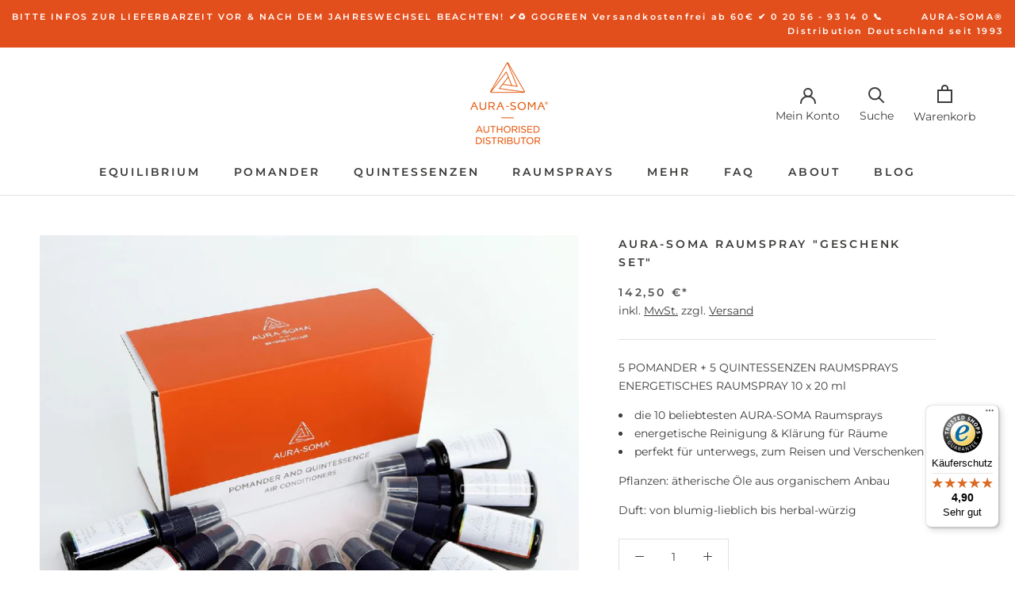

--- FILE ---
content_type: text/html; charset=utf-8
request_url: https://aurasoma.de/products/raumspray-set-10-x-20-ml
body_size: 106271
content:
<!doctype html>
<html class="no-js" lang="de">
  <head>
    <meta charset="utf-8"> 
    <meta http-equiv="X-UA-Compatible" content="IE=edge,chrome=1">
    <meta name="viewport" content="width=device-width, initial-scale=1.0, height=device-height, minimum-scale=1.0, maximum-scale=1.0">
    <meta name="theme-color" content="">
<!-- Google Tag Manager -->
<script>(function(w,d,s,l,i){w[l]=w[l]||[];w[l].push({'gtm.start':
new Date().getTime(),event:'gtm.js'});var f=d.getElementsByTagName(s)[0],
j=d.createElement(s),dl=l!='dataLayer'?'&l='+l:'';j.async=true;j.src=
'https://www.googletagmanager.com/gtm.js?id='+i+dl;f.parentNode.insertBefore(j,f);
})(window,document,'script','dataLayer','GTM-M3W8LMT');</script>
<!-- End Google Tag Manager -->

    <title>
      Aura-Soma Raumspray Set 20 ml &ndash; AURA-SOMA® Deutschland Shop 
    </title><meta name="description" content="zur Gestaltung der Raumatmosphäre. Anwendung: 1-2 Sprühstöße in jede Zimmerecke und die Raummitte. Aura-Soma Raumsprays 10er Set 20ml sofort verfügbar."><link rel="canonical" href="https://aurasoma.de/products/raumspray-set-10-x-20-ml"><meta property="og:type" content="product">
  <meta property="og:title" content="AURA-SOMA RAUMSPRAY &quot;GESCHENK SET&quot;"><meta property="og:image" content="http://aurasoma.de/cdn/shop/products/aura-soma-raumspray-geschenk-set-169453.jpg?v=1665660066">
    <meta property="og:image:secure_url" content="https://aurasoma.de/cdn/shop/products/aura-soma-raumspray-geschenk-set-169453.jpg?v=1665660066">
    <meta property="og:image:width" content="1200">
    <meta property="og:image:height" content="1200"><meta property="product:price:amount" content="142,50">
  <meta property="product:price:currency" content="EUR"><meta property="og:description" content="zur Gestaltung der Raumatmosphäre. Anwendung: 1-2 Sprühstöße in jede Zimmerecke und die Raummitte. Aura-Soma Raumsprays 10er Set 20ml sofort verfügbar."><meta property="og:url" content="https://aurasoma.de/products/raumspray-set-10-x-20-ml">
<meta property="og:site_name" content="AURA-SOMA® Deutschland Shop "><meta name="twitter:card" content="summary"><meta name="twitter:title" content="AURA-SOMA RAUMSPRAY &quot;GESCHENK SET&quot;">
  <meta name="twitter:description" content="5 POMANDER + 5 QUINTESSENZEN RAUMSPRAYSENERGETISCHES RAUMSPRAY 10 x 20 ml die 10 beliebtesten AURA-SOMA Raumsprays energetische Reinigung &amp;amp; Klärung für Räume perfekt für unterwegs, zum Reisen und Verschenken Pflanzen: natürliche ätherische Öle aus organischem Anbau Duft: von blumig-lieblich bis herbal-würzig WAS KANN ICH AURA-SOMA® Raumspray Tester Set zur energetische Reinigung &amp;amp; Klärung der Raumatmosphäre. Dieses Set wird in einer ansprechenden Geschenkverpackung geliefert und beinhaltet folgende 20 ml Raumsprays: Pomander Raumspray 20 ml Weiß, Dunkelrot, Orange, Gelb und Grün.Quintessenz Raumspray 20 ml El Morya, Lady Nada, Serapis Bey, St. Germain und Orion &amp;amp; Angelica.Ideal für unterwegs im Alltag oder auf Reisen verbessern sie sofort das Raumklima entsprechend ihrer Farbquailität. Wenige Sprühstöße genügen, um die Atmosphäre in Räumen zu reinigen und sich in einem geklärten Umfeld zu befinden.Wie alle AURA-SOMA® Raumsprays beeinflussen die Pomander Raumsprays die Qualität und Energie der Raumatmosphäre zum Positiven. Insbesondere reinigen und">
  <meta name="twitter:image" content="https://aurasoma.de/cdn/shop/products/aura-soma-raumspray-geschenk-set-169453_600x600_crop_center.jpg?v=1665660066">
    <style>
  @font-face {
  font-family: Montserrat;
  font-weight: 600;
  font-style: normal;
  font-display: fallback;
  src: url("//aurasoma.de/cdn/fonts/montserrat/montserrat_n6.1326b3e84230700ef15b3a29fb520639977513e0.woff2") format("woff2"),
       url("//aurasoma.de/cdn/fonts/montserrat/montserrat_n6.652f051080eb14192330daceed8cd53dfdc5ead9.woff") format("woff");
}

  @font-face {
  font-family: Montserrat;
  font-weight: 400;
  font-style: normal;
  font-display: fallback;
  src: url("//aurasoma.de/cdn/fonts/montserrat/montserrat_n4.81949fa0ac9fd2021e16436151e8eaa539321637.woff2") format("woff2"),
       url("//aurasoma.de/cdn/fonts/montserrat/montserrat_n4.a6c632ca7b62da89c3594789ba828388aac693fe.woff") format("woff");
}


  @font-face {
  font-family: Montserrat;
  font-weight: 700;
  font-style: normal;
  font-display: fallback;
  src: url("//aurasoma.de/cdn/fonts/montserrat/montserrat_n7.3c434e22befd5c18a6b4afadb1e3d77c128c7939.woff2") format("woff2"),
       url("//aurasoma.de/cdn/fonts/montserrat/montserrat_n7.5d9fa6e2cae713c8fb539a9876489d86207fe957.woff") format("woff");
}

  @font-face {
  font-family: Montserrat;
  font-weight: 400;
  font-style: italic;
  font-display: fallback;
  src: url("//aurasoma.de/cdn/fonts/montserrat/montserrat_i4.5a4ea298b4789e064f62a29aafc18d41f09ae59b.woff2") format("woff2"),
       url("//aurasoma.de/cdn/fonts/montserrat/montserrat_i4.072b5869c5e0ed5b9d2021e4c2af132e16681ad2.woff") format("woff");
}

  @font-face {
  font-family: Montserrat;
  font-weight: 700;
  font-style: italic;
  font-display: fallback;
  src: url("//aurasoma.de/cdn/fonts/montserrat/montserrat_i7.a0d4a463df4f146567d871890ffb3c80408e7732.woff2") format("woff2"),
       url("//aurasoma.de/cdn/fonts/montserrat/montserrat_i7.f6ec9f2a0681acc6f8152c40921d2a4d2e1a2c78.woff") format("woff");
}


  :root {
    --heading-font-size : xx-large;	
    --heading-mobile-font-size : large;
    --heading-font-family : Montserrat, sans-serif;
    --heading-font-weight : 600;
    --heading-font-style  : normal;

    --text-font-family : Montserrat, sans-serif;
    --text-font-weight : 400;
    --text-font-style  : normal;

    --base-text-font-size   : 14px;
    --default-text-font-size: 14px;--background          : #ffffff;
    --background-rgb      : 255, 255, 255;
    --light-background    : #e3e3e3;
    --light-background-rgb: 227, 227, 227;
    --heading-color       : #3c3c3b;
    --text-color          : #3c3c3b;
    --text-color-rgb      : 60, 60, 59;
    --text-color-light    : #575756;
    --text-color-light-rgb: 87, 87, 86;
    --link-color          : #575756;
    --link-color-rgb      : 87, 87, 86;
    --border-color        : #e2e2e2;
    --border-color-rgb    : 226, 226, 226;

    --button-background    : #e34f1c;
    --button-background-rgb: 227, 79, 28;
    --button-text-color    : #ffffff;

    --header-background       : #ffffff;
    --header-heading-color    : #3c3c3b;
    --header-light-text-color : #575756;
    --header-border-color     : #e2e2e2;

    --footer-background    : #ffffff;
    --footer-text-color    : #575756;
    --footer-heading-color : #575756;
    --footer-border-color  : #e6e6e6;

    --navigation-background      : #ffffff;
    --navigation-background-rgb  : 255, 255, 255;
    --navigation-text-color      : #575756;
    --navigation-text-color-light: rgba(87, 87, 86, 0.5);
    --navigation-border-color    : rgba(87, 87, 86, 0.25);

    --newsletter-popup-background     : #ffffff;
    --newsletter-popup-text-color     : #575756;
    --newsletter-popup-text-color-rgb : 87, 87, 86;

    --secondary-elements-background       : #e3e3e3;
    --secondary-elements-background-rgb   : 227, 227, 227;
    --secondary-elements-text-color       : #575756;
    --secondary-elements-text-color-light : rgba(87, 87, 86, 0.5);
    --secondary-elements-border-color     : rgba(87, 87, 86, 0.25);

    --product-sale-price-color    : #e34f1c;
    --product-sale-price-color-rgb: 227, 79, 28;
    --product-star-rating: ;

    /* Shopify related variables */
    --payment-terms-background-color: #ffffff;

    /* Products */

    --horizontal-spacing-four-products-per-row: 20px;
        --horizontal-spacing-two-products-per-row : 20px;

    --vertical-spacing-four-products-per-row: 40px;
        --vertical-spacing-two-products-per-row : 50px;

    /* Animation */
    --drawer-transition-timing: cubic-bezier(0.645, 0.045, 0.355, 1);
    --header-base-height: 80px; /* We set a default for browsers that do not support CSS variables */

    /* Cursors */
    --cursor-zoom-in-svg    : url(//aurasoma.de/cdn/shop/t/48/assets/cursor-zoom-in.svg?v=76351161917864187281733756138);
    --cursor-zoom-in-2x-svg : url(//aurasoma.de/cdn/shop/t/48/assets/cursor-zoom-in-2x.svg?v=151654858462647792071733756127);
  }
</style>

<script>
  // IE11 does not have support for CSS variables, so we have to polyfill them
  if (!(((window || {}).CSS || {}).supports && window.CSS.supports('(--a: 0)'))) {
    const script = document.createElement('script');
    script.type = 'text/javascript';
    script.src = 'https://cdn.jsdelivr.net/npm/css-vars-ponyfill@2';
    script.onload = function() {
      cssVars({});
    };

    document.getElementsByTagName('head')[0].appendChild(script);
  }
</script>
    <script>window.performance && window.performance.mark && window.performance.mark('shopify.content_for_header.start');</script><meta name="google-site-verification" content="jaOrQZewVjbuMg2SImdqNRV4U4vHx1FhdSRl7HCXpRg">
<meta id="shopify-digital-wallet" name="shopify-digital-wallet" content="/9179627625/digital_wallets/dialog">
<meta name="shopify-checkout-api-token" content="d5edc01aaffea0f8caf361a45fdbe1e3">
<meta id="in-context-paypal-metadata" data-shop-id="9179627625" data-venmo-supported="false" data-environment="production" data-locale="de_DE" data-paypal-v4="true" data-currency="EUR">
<link rel="alternate" type="application/json+oembed" href="https://aurasoma.de/products/raumspray-set-10-x-20-ml.oembed">
<script async="async" src="/checkouts/internal/preloads.js?locale=de-DE"></script>
<link rel="preconnect" href="https://shop.app" crossorigin="anonymous">
<script async="async" src="https://shop.app/checkouts/internal/preloads.js?locale=de-DE&shop_id=9179627625" crossorigin="anonymous"></script>
<script id="apple-pay-shop-capabilities" type="application/json">{"shopId":9179627625,"countryCode":"DE","currencyCode":"EUR","merchantCapabilities":["supports3DS"],"merchantId":"gid:\/\/shopify\/Shop\/9179627625","merchantName":"AURA-SOMA® Deutschland Shop ","requiredBillingContactFields":["postalAddress","email"],"requiredShippingContactFields":["postalAddress","email"],"shippingType":"shipping","supportedNetworks":["visa","maestro","masterCard","amex"],"total":{"type":"pending","label":"AURA-SOMA® Deutschland Shop ","amount":"1.00"},"shopifyPaymentsEnabled":true,"supportsSubscriptions":true}</script>
<script id="shopify-features" type="application/json">{"accessToken":"d5edc01aaffea0f8caf361a45fdbe1e3","betas":["rich-media-storefront-analytics"],"domain":"aurasoma.de","predictiveSearch":true,"shopId":9179627625,"locale":"de"}</script>
<script>var Shopify = Shopify || {};
Shopify.shop = "svh-test.myshopify.com";
Shopify.locale = "de";
Shopify.currency = {"active":"EUR","rate":"1.0"};
Shopify.country = "DE";
Shopify.theme = {"name":"aura-soma\/main","id":157898113291,"schema_name":"Prestige","schema_version":"6.0","theme_store_id":null,"role":"main"};
Shopify.theme.handle = "null";
Shopify.theme.style = {"id":null,"handle":null};
Shopify.cdnHost = "aurasoma.de/cdn";
Shopify.routes = Shopify.routes || {};
Shopify.routes.root = "/";</script>
<script type="module">!function(o){(o.Shopify=o.Shopify||{}).modules=!0}(window);</script>
<script>!function(o){function n(){var o=[];function n(){o.push(Array.prototype.slice.apply(arguments))}return n.q=o,n}var t=o.Shopify=o.Shopify||{};t.loadFeatures=n(),t.autoloadFeatures=n()}(window);</script>
<script>
  window.ShopifyPay = window.ShopifyPay || {};
  window.ShopifyPay.apiHost = "shop.app\/pay";
  window.ShopifyPay.redirectState = null;
</script>
<script id="shop-js-analytics" type="application/json">{"pageType":"product"}</script>
<script defer="defer" async type="module" src="//aurasoma.de/cdn/shopifycloud/shop-js/modules/v2/client.init-shop-cart-sync_KNlu3ypL.de.esm.js"></script>
<script defer="defer" async type="module" src="//aurasoma.de/cdn/shopifycloud/shop-js/modules/v2/chunk.common_SKKNcA3B.esm.js"></script>
<script type="module">
  await import("//aurasoma.de/cdn/shopifycloud/shop-js/modules/v2/client.init-shop-cart-sync_KNlu3ypL.de.esm.js");
await import("//aurasoma.de/cdn/shopifycloud/shop-js/modules/v2/chunk.common_SKKNcA3B.esm.js");

  window.Shopify.SignInWithShop?.initShopCartSync?.({"fedCMEnabled":true,"windoidEnabled":true});

</script>
<script>
  window.Shopify = window.Shopify || {};
  if (!window.Shopify.featureAssets) window.Shopify.featureAssets = {};
  window.Shopify.featureAssets['shop-js'] = {"shop-cart-sync":["modules/v2/client.shop-cart-sync_k8i4GZj8.de.esm.js","modules/v2/chunk.common_SKKNcA3B.esm.js"],"init-fed-cm":["modules/v2/client.init-fed-cm_D0BjbGtx.de.esm.js","modules/v2/chunk.common_SKKNcA3B.esm.js"],"init-shop-email-lookup-coordinator":["modules/v2/client.init-shop-email-lookup-coordinator_C1Mn5gmY.de.esm.js","modules/v2/chunk.common_SKKNcA3B.esm.js"],"shop-cash-offers":["modules/v2/client.shop-cash-offers_B3whTqcF.de.esm.js","modules/v2/chunk.common_SKKNcA3B.esm.js","modules/v2/chunk.modal_DkIG3Fgw.esm.js"],"shop-button":["modules/v2/client.shop-button_D_RfUj15.de.esm.js","modules/v2/chunk.common_SKKNcA3B.esm.js"],"init-windoid":["modules/v2/client.init-windoid_8jeYy5EL.de.esm.js","modules/v2/chunk.common_SKKNcA3B.esm.js"],"avatar":["modules/v2/client.avatar_BTnouDA3.de.esm.js"],"init-shop-cart-sync":["modules/v2/client.init-shop-cart-sync_KNlu3ypL.de.esm.js","modules/v2/chunk.common_SKKNcA3B.esm.js"],"shop-toast-manager":["modules/v2/client.shop-toast-manager_BgCuCmrO.de.esm.js","modules/v2/chunk.common_SKKNcA3B.esm.js"],"pay-button":["modules/v2/client.pay-button_CjdnaBv_.de.esm.js","modules/v2/chunk.common_SKKNcA3B.esm.js"],"shop-login-button":["modules/v2/client.shop-login-button_CEUlukBc.de.esm.js","modules/v2/chunk.common_SKKNcA3B.esm.js","modules/v2/chunk.modal_DkIG3Fgw.esm.js"],"init-customer-accounts-sign-up":["modules/v2/client.init-customer-accounts-sign-up_DzHMkW24.de.esm.js","modules/v2/client.shop-login-button_CEUlukBc.de.esm.js","modules/v2/chunk.common_SKKNcA3B.esm.js","modules/v2/chunk.modal_DkIG3Fgw.esm.js"],"init-shop-for-new-customer-accounts":["modules/v2/client.init-shop-for-new-customer-accounts_YhlXPR3_.de.esm.js","modules/v2/client.shop-login-button_CEUlukBc.de.esm.js","modules/v2/chunk.common_SKKNcA3B.esm.js","modules/v2/chunk.modal_DkIG3Fgw.esm.js"],"init-customer-accounts":["modules/v2/client.init-customer-accounts_OI3KPqOS.de.esm.js","modules/v2/client.shop-login-button_CEUlukBc.de.esm.js","modules/v2/chunk.common_SKKNcA3B.esm.js","modules/v2/chunk.modal_DkIG3Fgw.esm.js"],"shop-follow-button":["modules/v2/client.shop-follow-button_hOj2EoVV.de.esm.js","modules/v2/chunk.common_SKKNcA3B.esm.js","modules/v2/chunk.modal_DkIG3Fgw.esm.js"],"lead-capture":["modules/v2/client.lead-capture_BxEnh2Kl.de.esm.js","modules/v2/chunk.common_SKKNcA3B.esm.js","modules/v2/chunk.modal_DkIG3Fgw.esm.js"],"checkout-modal":["modules/v2/client.checkout-modal_BXOrYBqT.de.esm.js","modules/v2/chunk.common_SKKNcA3B.esm.js","modules/v2/chunk.modal_DkIG3Fgw.esm.js"],"shop-login":["modules/v2/client.shop-login_C0yXGVIT.de.esm.js","modules/v2/chunk.common_SKKNcA3B.esm.js","modules/v2/chunk.modal_DkIG3Fgw.esm.js"],"payment-terms":["modules/v2/client.payment-terms_DLEnrQGV.de.esm.js","modules/v2/chunk.common_SKKNcA3B.esm.js","modules/v2/chunk.modal_DkIG3Fgw.esm.js"]};
</script>
<script>(function() {
  var isLoaded = false;
  function asyncLoad() {
    if (isLoaded) return;
    isLoaded = true;
    var urls = ["\/\/searchserverapi.com\/widgets\/shopify\/init.js?a=8S5P7U1F1m\u0026shop=svh-test.myshopify.com","https:\/\/tseish-app.connect.trustedshops.com\/esc.js?apiBaseUrl=aHR0cHM6Ly90c2Vpc2gtYXBwLmNvbm5lY3QudHJ1c3RlZHNob3BzLmNvbQ==\u0026instanceId=c3ZoLXRlc3QubXlzaG9waWZ5LmNvbQ==\u0026shop=svh-test.myshopify.com"];
    for (var i = 0; i < urls.length; i++) {
      var s = document.createElement('script');
      s.type = 'text/javascript';
      s.async = true;
      s.src = urls[i];
      var x = document.getElementsByTagName('script')[0];
      x.parentNode.insertBefore(s, x);
    }
  };
  if(window.attachEvent) {
    window.attachEvent('onload', asyncLoad);
  } else {
    window.addEventListener('load', asyncLoad, false);
  }
})();</script>
<script id="__st">var __st={"a":9179627625,"offset":3600,"reqid":"7cb7f093-ecfe-46d7-aa84-6c959c61788b-1766954489","pageurl":"aurasoma.de\/products\/raumspray-set-10-x-20-ml","u":"f511d1ab578f","p":"product","rtyp":"product","rid":3550077157481};</script>
<script>window.ShopifyPaypalV4VisibilityTracking = true;</script>
<script id="captcha-bootstrap">!function(){'use strict';const t='contact',e='account',n='new_comment',o=[[t,t],['blogs',n],['comments',n],[t,'customer']],c=[[e,'customer_login'],[e,'guest_login'],[e,'recover_customer_password'],[e,'create_customer']],r=t=>t.map((([t,e])=>`form[action*='/${t}']:not([data-nocaptcha='true']) input[name='form_type'][value='${e}']`)).join(','),a=t=>()=>t?[...document.querySelectorAll(t)].map((t=>t.form)):[];function s(){const t=[...o],e=r(t);return a(e)}const i='password',u='form_key',d=['recaptcha-v3-token','g-recaptcha-response','h-captcha-response',i],f=()=>{try{return window.sessionStorage}catch{return}},m='__shopify_v',_=t=>t.elements[u];function p(t,e,n=!1){try{const o=window.sessionStorage,c=JSON.parse(o.getItem(e)),{data:r}=function(t){const{data:e,action:n}=t;return t[m]||n?{data:e,action:n}:{data:t,action:n}}(c);for(const[e,n]of Object.entries(r))t.elements[e]&&(t.elements[e].value=n);n&&o.removeItem(e)}catch(o){console.error('form repopulation failed',{error:o})}}const l='form_type',E='cptcha';function T(t){t.dataset[E]=!0}const w=window,h=w.document,L='Shopify',v='ce_forms',y='captcha';let A=!1;((t,e)=>{const n=(g='f06e6c50-85a8-45c8-87d0-21a2b65856fe',I='https://cdn.shopify.com/shopifycloud/storefront-forms-hcaptcha/ce_storefront_forms_captcha_hcaptcha.v1.5.2.iife.js',D={infoText:'Durch hCaptcha geschützt',privacyText:'Datenschutz',termsText:'Allgemeine Geschäftsbedingungen'},(t,e,n)=>{const o=w[L][v],c=o.bindForm;if(c)return c(t,g,e,D).then(n);var r;o.q.push([[t,g,e,D],n]),r=I,A||(h.body.append(Object.assign(h.createElement('script'),{id:'captcha-provider',async:!0,src:r})),A=!0)});var g,I,D;w[L]=w[L]||{},w[L][v]=w[L][v]||{},w[L][v].q=[],w[L][y]=w[L][y]||{},w[L][y].protect=function(t,e){n(t,void 0,e),T(t)},Object.freeze(w[L][y]),function(t,e,n,w,h,L){const[v,y,A,g]=function(t,e,n){const i=e?o:[],u=t?c:[],d=[...i,...u],f=r(d),m=r(i),_=r(d.filter((([t,e])=>n.includes(e))));return[a(f),a(m),a(_),s()]}(w,h,L),I=t=>{const e=t.target;return e instanceof HTMLFormElement?e:e&&e.form},D=t=>v().includes(t);t.addEventListener('submit',(t=>{const e=I(t);if(!e)return;const n=D(e)&&!e.dataset.hcaptchaBound&&!e.dataset.recaptchaBound,o=_(e),c=g().includes(e)&&(!o||!o.value);(n||c)&&t.preventDefault(),c&&!n&&(function(t){try{if(!f())return;!function(t){const e=f();if(!e)return;const n=_(t);if(!n)return;const o=n.value;o&&e.removeItem(o)}(t);const e=Array.from(Array(32),(()=>Math.random().toString(36)[2])).join('');!function(t,e){_(t)||t.append(Object.assign(document.createElement('input'),{type:'hidden',name:u})),t.elements[u].value=e}(t,e),function(t,e){const n=f();if(!n)return;const o=[...t.querySelectorAll(`input[type='${i}']`)].map((({name:t})=>t)),c=[...d,...o],r={};for(const[a,s]of new FormData(t).entries())c.includes(a)||(r[a]=s);n.setItem(e,JSON.stringify({[m]:1,action:t.action,data:r}))}(t,e)}catch(e){console.error('failed to persist form',e)}}(e),e.submit())}));const S=(t,e)=>{t&&!t.dataset[E]&&(n(t,e.some((e=>e===t))),T(t))};for(const o of['focusin','change'])t.addEventListener(o,(t=>{const e=I(t);D(e)&&S(e,y())}));const B=e.get('form_key'),M=e.get(l),P=B&&M;t.addEventListener('DOMContentLoaded',(()=>{const t=y();if(P)for(const e of t)e.elements[l].value===M&&p(e,B);[...new Set([...A(),...v().filter((t=>'true'===t.dataset.shopifyCaptcha))])].forEach((e=>S(e,t)))}))}(h,new URLSearchParams(w.location.search),n,t,e,['guest_login'])})(!0,!0)}();</script>
<script integrity="sha256-4kQ18oKyAcykRKYeNunJcIwy7WH5gtpwJnB7kiuLZ1E=" data-source-attribution="shopify.loadfeatures" defer="defer" src="//aurasoma.de/cdn/shopifycloud/storefront/assets/storefront/load_feature-a0a9edcb.js" crossorigin="anonymous"></script>
<script crossorigin="anonymous" defer="defer" src="//aurasoma.de/cdn/shopifycloud/storefront/assets/shopify_pay/storefront-65b4c6d7.js?v=20250812"></script>
<script data-source-attribution="shopify.dynamic_checkout.dynamic.init">var Shopify=Shopify||{};Shopify.PaymentButton=Shopify.PaymentButton||{isStorefrontPortableWallets:!0,init:function(){window.Shopify.PaymentButton.init=function(){};var t=document.createElement("script");t.src="https://aurasoma.de/cdn/shopifycloud/portable-wallets/latest/portable-wallets.de.js",t.type="module",document.head.appendChild(t)}};
</script>
<script data-source-attribution="shopify.dynamic_checkout.buyer_consent">
  function portableWalletsHideBuyerConsent(e){var t=document.getElementById("shopify-buyer-consent"),n=document.getElementById("shopify-subscription-policy-button");t&&n&&(t.classList.add("hidden"),t.setAttribute("aria-hidden","true"),n.removeEventListener("click",e))}function portableWalletsShowBuyerConsent(e){var t=document.getElementById("shopify-buyer-consent"),n=document.getElementById("shopify-subscription-policy-button");t&&n&&(t.classList.remove("hidden"),t.removeAttribute("aria-hidden"),n.addEventListener("click",e))}window.Shopify?.PaymentButton&&(window.Shopify.PaymentButton.hideBuyerConsent=portableWalletsHideBuyerConsent,window.Shopify.PaymentButton.showBuyerConsent=portableWalletsShowBuyerConsent);
</script>
<script data-source-attribution="shopify.dynamic_checkout.cart.bootstrap">document.addEventListener("DOMContentLoaded",(function(){function t(){return document.querySelector("shopify-accelerated-checkout-cart, shopify-accelerated-checkout")}if(t())Shopify.PaymentButton.init();else{new MutationObserver((function(e,n){t()&&(Shopify.PaymentButton.init(),n.disconnect())})).observe(document.body,{childList:!0,subtree:!0})}}));
</script>
<link id="shopify-accelerated-checkout-styles" rel="stylesheet" media="screen" href="https://aurasoma.de/cdn/shopifycloud/portable-wallets/latest/accelerated-checkout-backwards-compat.css" crossorigin="anonymous">
<style id="shopify-accelerated-checkout-cart">
        #shopify-buyer-consent {
  margin-top: 1em;
  display: inline-block;
  width: 100%;
}

#shopify-buyer-consent.hidden {
  display: none;
}

#shopify-subscription-policy-button {
  background: none;
  border: none;
  padding: 0;
  text-decoration: underline;
  font-size: inherit;
  cursor: pointer;
}

#shopify-subscription-policy-button::before {
  box-shadow: none;
}

      </style>

<script>window.performance && window.performance.mark && window.performance.mark('shopify.content_for_header.end');</script>
    <link rel="stylesheet" href="//aurasoma.de/cdn/shop/t/48/assets/theme.css?v=53031156951548933511762862087">
    <script>// This allows to expose several variables to the global scope, to be used in scripts
      window.theme = {
        pageType: "product",
        moneyFormat: "{{ amount_with_comma_separator }} €",
        moneyWithCurrencyFormat: "{{ amount_with_comma_separator }} €",
        currencyCodeEnabled: null,
        productImageSize: "square",
        searchMode: "product,article,page",
        showPageTransition: false,
        showElementStaggering: true,
        showImageZooming: true
      };
      window.routes = {
        rootUrl: "\/",
        rootUrlWithoutSlash: '',
        cartUrl: "\/cart",
        cartAddUrl: "\/cart\/add",
        cartChangeUrl: "\/cart\/change",
        searchUrl: "\/search",
        productRecommendationsUrl: "\/recommendations\/products"
      };
      window.languages = {
        cartAddNote: "Bestellnotiz hinzufügen",
        cartEditNote: "Bestellnotiz bearbeiten",
        productImageLoadingError: "Dieses Bild konnte nicht geladen werden. Bitte versuche die Seite neu zu laden.",
        productFormAddToCart: "In den Warenkorb",
        productFormUnavailable: "Nicht verfügbar",
        productFormSoldOut: "Ausverkauft",
        shippingEstimatorOneResult: "1 Option verfügbar:",
        shippingEstimatorMoreResults: "{{count}} Optionen verfügbar:",
        shippingEstimatorNoResults: "Es konnte kein Versand gefunden werden"
      };
      window.lazySizesConfig = {
        loadHidden: false,
        hFac: 0.5,
        expFactor: 2,
        ricTimeout: 150,
        lazyClass: 'Image--lazyLoad',
        loadingClass: 'Image--lazyLoading',
        loadedClass: 'Image--lazyLoaded'
      };
      document.documentElement.className = document.documentElement.className.replace('no-js', 'js');
      document.documentElement.style.setProperty('--window-height', window.innerHeight + 'px');
      // We do a quick detection of some features (we could use Modernizr but for so little...)
      (function() {
        document.documentElement.className += ((window.CSS && window.CSS.supports('(position: sticky) or (position: -webkit-sticky)')) ? ' supports-sticky' : ' no-supports-sticky');
        document.documentElement.className += (window.matchMedia('(-moz-touch-enabled: 1), (hover: none)')).matches ? ' no-supports-hover' : ' supports-hover';
      }());
      
    </script>
    <script src="//aurasoma.de/cdn/shop/t/48/assets/lazysizes.min.js?v=174358363404432586981733756127" async></script><script src="//aurasoma.de/cdn/shop/t/48/assets/libs.min.js?v=26178543184394469741733756126" defer></script>
    <script src="//aurasoma.de/cdn/shop/t/48/assets/theme.js?v=24122939957690793171733756128" defer></script>
    <script src="//aurasoma.de/cdn/shop/t/48/assets/custom.js?v=63364237823110369821733756129" defer></script>
    <script>
      (function () {
        window.onpageshow = function() {
          if (window.theme.showPageTransition) {
            var pageTransition = document.querySelector('.PageTransition');
            if (pageTransition) {
              pageTransition.style.visibility = 'visible';
              pageTransition.style.opacity = '0';
            }
          }
          // When the page is loaded from the cache, we have to reload the cart content
          document.documentElement.dispatchEvent(new CustomEvent('cart:refresh', {
            bubbles: true
          }));
        };
      })();
    </script>
    
  <script type="application/ld+json">
  {
    "@context": "http://schema.org",
    "@type": "Product",
    "offers": [{
          "@type": "Offer",
          "name": "Default Title",
          "availability":"https://schema.org/InStock",
          "price": 142.5,
          "priceCurrency": "EUR",
          "priceValidUntil": "2026-01-07","sku": "ACSSET","url": "/products/raumspray-set-10-x-20-ml?variant=28214444589161"
        }
],
    "brand": {
      "name": "AURA-SOMA®"
    },
    "name": "AURA-SOMA RAUMSPRAY \"GESCHENK SET\"",
    "description": "\n5 POMANDER + 5 QUINTESSENZEN RAUMSPRAYSENERGETISCHES RAUMSPRAY 10 x 20 ml\n\ndie 10 beliebtesten AURA-SOMA Raumsprays\nenergetische Reinigung \u0026amp; Klärung für Räume\nperfekt für unterwegs, zum Reisen und Verschenken\n\nPflanzen: natürliche ätherische Öle aus organischem Anbau\nDuft: von blumig-lieblich bis herbal-würzig\n\nWAS KANN ICH\nAURA-SOMA® Raumspray Tester Set zur energetische Reinigung \u0026amp; Klärung der Raumatmosphäre.\nDieses Set wird in einer ansprechenden Geschenkverpackung geliefert und beinhaltet folgende 20 ml Raumsprays: Pomander Raumspray 20 ml Weiß, Dunkelrot, Orange, Gelb und Grün.Quintessenz Raumspray 20 ml El Morya, Lady Nada, Serapis Bey, St. Germain und Orion \u0026amp; Angelica.Ideal für unterwegs im Alltag oder auf Reisen verbessern sie sofort das Raumklima entsprechend ihrer Farbquailität. Wenige Sprühstöße genügen, um die Atmosphäre in Räumen zu reinigen und sich in einem geklärten Umfeld zu befinden.Wie alle AURA-SOMA® Raumsprays beeinflussen die Pomander Raumsprays die Qualität und Energie der Raumatmosphäre zum Positiven. Insbesondere reinigen und schützen sie die Energie des räumlichen Umfelds. Umwelteinflüsse, Begegnungen und Berührung mit anderen Menschen können Spuren in der energetischen Raumstruktur hinterlassen, die ein AURA-SOMA® Raumspray klären und neutralisieren kann. Je nach Farbwahl beleben sie den Raum mit neuer Energie und den entsprechenden Qualitäten der gewählten „Farbfrequenz\".\nPomander Raumspray Übersicht\nQuintessenz Raumspray Übersicht\nANWENDUNG\n1-2 Sprühstöße des gewählten Raumsprays in jede Zimmerecke und einige in die Raummitte geben.Tipp: Mach die Benutzung eines Pomander Raumsprays zum Bestandteil deiner räumlichen  Reinigung \u0026amp; Pflege. Zum Beispiel nach dem Aufstehen oder zum Schlafengehen, für Achtsamkeitspraxis wie Meditation, Atemübungen oder Yoga, vor oder nach einem Besuch, für den Fall, dass du im Tageslauf ermüdest und du aus dir selbst oder von außen stark gefordert bist.Über unsere feinsinnigen sensorischen Fähigkeiten nehmen wir die feinstoffliche Energie im Raum bzw. die „Raumstimmung“ wahr. Umwelteinflüsse, Begegnungen und Interaktionen mit anderen Menschen können Spuren in der energetischen Raumstruktur hinterlassen, sodass eine Raumstimmung zum Teil als träge, schwer oder überladen empfunden wird. Dein Raumspray hilft dir, die Raumatmosphäre energetisch zu reinigen und zu neutralisieren, sodass du dich in deinen Räumlichkeiten geschützt und wohl fühlen kannst. Weiterhin versorgt das Raumspray dich und dein räumliches Umfeld mit neuer Energie und erleichtert deine sinnliche Wahrnehmung.\n\nINSIDER INFO\n\nWhite Air ConditionerDuft: anregend, stimulierend Ätherische Öle: Wintergrün, Rosmarin, Rosengeranie, Lavendel, Ylang Ylang, Thymian, Westindischer Lorbeer, Zitronenmyrte, Zypresse, Zimt, Arnika, Bergamotte, Myrrhe, Ringelblume, Sonnenblume\nDeep Red Air ConditionerDuft: erdig, holzig, würzigÄtherische Öle: Sandelholz, Johanniskraut, Gewürznelke, Weihrauch\nOrange Air Conditioner Duft: fruchtig-würzig, zitrusfrischÄtherische Öle: Mandarine, Bergamotte, NeroliYellow Air ConditionerDuft: fruchtig, zitronenfrischÄtherische Öle: Zitronengras, Melisse, Zitronella\nGreen Air ConditionerDuft: frisch, herbal, holzigÄtherische Öle: Rosmarin, Zimt, Salbei, Bergamotte, PatchouliEl Morya Air Conditioner Duft: herbal-frisch, süßlichÄtherische Öle: Gardenie, HyazintheLady Nada Air ConditionerDuft: herbal-blumig, rosigÄtherische Öle: Rosengeranie, Rose, Tuberose\nSerapis Bey Air ConditionerDuft: herbal-würzigÄtherische Öle: Weihrauch, LorbeerSt. Germain Air ConditionerDuft: blumig, herbal-würzig Ätherische Öle: LavendelOrion \u0026amp; Angelica Air ConditionerDuft: blumig, herbal-frischÄtherische Öle: Ylang Ylang, Zitronengras\nINHALTSSTOFFE\nWhite: Aqua (elektrostatisch induziertes, gereinigtes, niedermolekulares Wasser), Propanediol, Polysorbat 80, Gluconolacton, Gaultheria procumbens (Bio-Wintergrün) Blattöl, Rosmarinus officinalis (Bio-Rosmarin) Blattöl, Pelargonium graveolens (Bio-Rosengeranie) Blütenöl, Lavandula angustifulia (Bio-Lavendel) Öl, Alkohol (Bio-Weizen), Sodium Benzoate, Cananga odorata (Bio-Ylang-Ylang) Blütenöl, Thymus vulgaris (Bio-Thymian) Blüten-\/Blattöl, Pimenta racemosa (Bio-Lorbeer) Blattöl, Leptospermum petersonii (Bio-Zitronenmyrte) Öl, Cupressus sempervirens (Bio-Zypresse) Öl, Cinnamomum zeylanicum (Bio-Zimt) Rindenöl, Menthol, Arnica montana (Arnika) Blütenextrakt, Citrus aurantium Bergamia (Bio-Bergamotte) Fruchtöl, Commiphora myrrha (Myrrhe) Öl, Calendula officinalis (Bio-Ringelblume) Blütenextrakt, Helianthus annuus (Bio-Sonnenblume) Samenöl, spagyrische Kristallessenzen (Opal, Bergkristall, Danburit), Citral*, Geraniol*, Linalool*, Benzyl benzoate*, Citronellol*, Limonene*\nDeep Red: Aqua (elektrostatisch induziertes, gereinigtes, niedermolekulares Wasser), Propanediol, Polysorbat 80, Parfüm (Apfel, Zedernholz), Gluconolacton, Santalum spicata (Bio-Sandelholz) Öl, Hypericum perforatum (Johanniskraut) Blütenextrakt, Sodium Benzoate, Eugenia caroyphyllus (Bio-Gewürznelke) Blattöl, Boswellia neglecta (Bio-Weihrauch) Harzöl, Menthol, spagyrische Kristallessenzen (Rubellit, Rubin-Zoisit), Eugenol*, Geraniol*, Farnesol*, Linalool*, Limonene*\nOrange: Aqua (elektrostatisch induziertes, gereinigtes, niedermolekulares Wasser), Propanediol, Polysorbat 80, Gluconolacton, Citrus nobilis (Mandarine) Schalenöl, Citrus aurantium Bergamia (Bio-Bergamotte) Fruchtöl, Sodium Benzoate, Parfüm (Jasmin), Citrus aurantium (Bio-Neroli) Blütenöl, spagyrische Kristallessenzen (Orangencalcit, Zinkit, Feueropal, Karneol, Rubin-Zoisit), Linalool*, Limonene*\nYellow: Aqua (elektrostatisch induziertes, gereinigtes, niedermolekulares Wasser), Propanediol, Polysorbat 80, Origanum majorana (Bio-Majoran) Blattöl, Cymbopogon winterianus (Bio-Citronella) Öl, Gluconolacton, Cymbopogon flexuosus (Bio-Zitronengras) Öl, Melissa officinalis (Bio-Zitronenmelisse) Blattöl, Parfüm (Verbene\/Eisenkraut), Sodium Benzoate, spagyrische Kristallessenzen (Gelbquarz, Topas), Citral*, Geraniol*, Linalool*, Citronellol*, Limonene*\nGreen: Aqua (elektrostatisch induziertes, gereinigtes, niedermolekulares Wasser), Propanediol, Polysorbat 80, Rosmarinus officinalis (Bio-Rosmarin) Blattöl, Gluconolacton, Cinnamomum zeylanicum (Bio-Zimt) Rindenöl, Salvia officinalis (Bio-Salbei) Öl, Parfüm (Duftwicke), Citrus aurantium Bergamia (Bio-Bergamotte) Fruchtöl, Sodium Benzoate, Pogostemon cablin (Bio-Patchouli) Blattöl, Menthol, spagyrische Kristallessenzen (Smaragd, Chrysopras, Chrysokoll, schwarzer Turmalin [Schörl], Aventurin, Malachit, grüner Opalit), Eugenol*, Coumarin*, Geraniol*, Linalool*, Limonene*El Morya: Aqua (elektrostatisch induziertes, gereinigtes, niedermolekulares Wasser), Propanediol, Polysorbat 80, Parfüm (Gardenie, Hyazinthe), Gluconolacton, Sodium Benzoate, spagyrische Kristallessenzen (Saphir, Chalcedon, blauer Achat), Eugenol*, Cinnamal*, Coumarin*, Linalool*, Citronellol*, Limonene*Lady Nada: Aqua (elektrostatisch induziertes, gereinigtes, niedermolekulares Wasser), Propanediol, Polysorbat 80, Parfüm (Gardenie, Duftwicke, Tuberose), Gluconolacton, Pelargonium graveolens (Bio-Rosengeranie) Blütenöl, Sodium Benzoate, Rosa damascena (Damaszener-Rose) Blütenextrakt, Polianthes tuberosa (Tuberose) Blütenöl, spagyrische Kristallessenzen (Rosenquarz, pinker Angelit, Wassermelonenturmalin), Eugenol*, Cinnamal*, Geraniol*, Linalool*, Citronellol*, Limonene*Serapis Bey: Aqua (elektrostatisch induziertes, gereinigtes, niedermolekulares Wasser), Propanediol, Polysorbat 80, Parfüm (Duftwicke), Gluconolacton, Boswellia neglecta (Bio-Weihrauch) Harzöl, Pimenta racemosa (Bio-Lorbeer) Blattöl, Sodium Benzoate, spagyrische Kristallessenzen (Opal, Bergkristall, Danburit), Geraniol*, Linalool*\nSt. Germain: Aqua (elektrostatisch induziertes, gereinigtes, niedermolekulares Wasser), Propanediol, Polysorbat 80, Parfüm (Flieder, Gardenie), Gluconolacton, Lavandula angustifolia (Bio-Lavendel) Öl, Sodium Benzoate, spagyrische Kristallessenzen (Amethyst, Charoit), Eugenol*, Cinnamal*, Linalool*, Citronellol*, Limonene*\nOrion \u0026amp; Angelica: Aqua (elektrostatisch induziertes, gereinigtes, niedermolekulares Wasser), Propanediol, Polysorbat 80, Parfüm (Freesie, Jasmin), Cymbopogon flexuosus (Bio-Zitronengras) Öl, Gluconolacton, Cananga odorata (Bio-Ylang-Ylang) Blütenöl, Sodium Benzoate, spagyrische Kristallessenzen (Rosenquarz, Wassermelonenturmalin, pinker Angelit), Citral*, Eugenol*, Benzyl salicylate*, Geraniol*, Linalool*, Benzyl benzoate*, Citronellol*, Limonene** aus natürlichen ätherischen Ölen\n\nPRODUKTSICHERHEIT\n\n\nBitte folgende Hinweise beachten!Nur zur äußeren Anwendung. Von Kindern fernhalten. Nicht in die Augen bringen. Nicht auf verletzte, gereizte oder empfindliche Haut auftragen. Nicht auf polierten oder lackierten Oberflächen benutzen. Nicht auf oder in der Nähe einer offenen Flamme oder glühendem Material verwenden. Von Zündquellen oder Temperaturen über 50 °C fernhalten. Während oder kurz nach Gebrauch nicht rauchen.  Nicht verzehren oder inhalieren. Nur in gelüfteten Räumen nutzen.Kontakt zum Hersteller:AURA-SOMA® Products Ltd.South Road, Tetford, Lincolnshire, LN9 6QB, United Kingdominfo@aura-soma.com www.aura-soma.comImportiert von:AURA-SOMA® Distribution Deutschland seit 1993Camelot, Colour \u0026amp; Light, Farb \u0026amp; Duftessenzen GmbH Gohrstr. 24, 42579 Heiligenhaus, Deutschlandinfo@aurasoma.dewww.aurasoma.de\n\n",
    "category": "Geschenk-Set",
    "url": "/products/raumspray-set-10-x-20-ml",
    "sku": "ACSSET",
    "image": {
      "@type": "ImageObject",
      "url": "https://aurasoma.de/cdn/shop/products/aura-soma-raumspray-geschenk-set-169453_1024x.jpg?v=1665660066",
      "image": "https://aurasoma.de/cdn/shop/products/aura-soma-raumspray-geschenk-set-169453_1024x.jpg?v=1665660066",
      "name": "AURA-SOMA RAUMSPRAY \"GESCHENK SET\"",
      "width": "1024",
      "height": "1024"
    }
  }
  </script>



  <script type="application/ld+json">
  {
    "@context": "http://schema.org",
    "@type": "BreadcrumbList",
  "itemListElement": [{
      "@type": "ListItem",
      "position": 1,
      "name": "Home",
      "item": "https://aurasoma.de"
    },{
          "@type": "ListItem",
          "position": 2,
          "name": "AURA-SOMA RAUMSPRAY \"GESCHENK SET\"",
          "item": "https://aurasoma.de/products/raumspray-set-10-x-20-ml"
        }]
  }
  </script>

  <!-- BEGIN app block: shopify://apps/complianz-gdpr-cookie-consent/blocks/bc-block/e49729f0-d37d-4e24-ac65-e0e2f472ac27 -->

    
    
    

    
    
        <script>
            var sDomain = location.host;
            (function(){
                window.thirdPartyScriptDefinition = [
                    
                ]
            })();(()=>{
                var sDomain=location.host;
                const __useGoogleConsentMode =false;
                const __whiteListForConsentMode =[];
                const __dataLayerName ='';
                (()=>{var i={z:"thirdPartyScriptDefinition",o:"Shopify",c:"analytics",d:"publish",i:"src",l:"provider",p:"type_0",y:"type_1",f:"type_2",n:"true",a:"length",r:"detail",A:"Proxy",j:"setInterval",F:"clearInterval",g:"find",X:"filter",G:"forEach",H:"splice",Z:"hasOwnProperty",M:"addEventListener",u:"includes",h:"push",_:"cookie",P:"set",O:"get",s:"gtag",D:"ad_storage",I:"ad_user_data",T:"ad_personalization",b:"analytics_storage",x:"functionality_storage",C:"personalization_storage",L:"security_storage",R:"wait_for_update",k:"consent",U:"default",q:"ads_data_redaction",B:"google_consent_mode",J:"dataLayer",e:"granted",t:"denied",Q:"update",V:"GDPR_LC:userConsentSetting",W:1500,m:null},o={[i.D]:i.t,[i.I]:i.t,[i.T]:i.t,[i.b]:i.t,[i.x]:i.t,[i.C]:i.t,[i.L]:i.t,[i.R]:i.W};((a,l,t,f,p=[],c=t.J)=>{let y=function(r,e){return!!r[t.g](n=>!!n&&!!e&&n[t.i]&&e[t.i]&&n[t.i]===e[t.i]&&n[t._]===e[t._])},g=r=>f?!!p[t.g](e=>{if(typeof r[t.i]=="string")return r[t.i][t.u](e);if(typeof r[t.l]=="string")return r[t.l][t.u](e)}):!1,u=function(r){let e=[];for(let s=0;s<r[t.a];s++)r[s]||e[t.h](s);let n=r[t.a]-e[t.a];return e[t.G](s=>r[t.H](s,1)),n},d=[],h={[t.P]:(r,e,n,s)=>{let _=u(r);return e===t.a?r[t.a]=_:n!=null&&(y(r,n)||g(n)||(d[e]=n)),!0},[t.O]:(r,e)=>r[e]};if(a[t.z]=new a[t.A](d,h),f){a[c]=a[c]||[],a[t.s]=function(...n){a[c][t.h](n)},a[t.s](t.k,t.U,{...o}),a[t.s](t.P,t.q,!0);let r=a[t.j](()=>{!!a[t.o]&&!!a[t.o][t.c]&&!!a[t.o][t.c][t.d]&&(a[t.F](r),a[t.o][t.c][t.d](t.B,{...o}))},5),e=n=>{Date.now()-t.m<50||(t.m=Date.now(),o[t.D]=n[t.r][t.f][t.n]?t.e:t.t,o[t.I]=n[t.r][t.f][t.n]?t.e:t.t,o[t.T]=n[t.r][t.f][t.n]?t.e:t.t,o[t.b]=n[t.r][t.y][t.n]?t.e:t.t,o[t.x]=n[t.r][t.p][t.n]?t.e:t.t,o[t.C]=n[t.r][t.y][t.n]?t.e:t.t,o[t.L]=n[t.r][t.p][t.n]?t.e:t.t,a[t.s](t.k,t.Q,{...o}))};l[t.M](t.V,e)}})(window,document,i,__useGoogleConsentMode,__whiteListForConsentMode,__dataLayerName);})();
                const definitions = [];
                definitions.length > 0 && window.thirdPartyScriptDefinition.push(...definitions);
                window.BC_JSON_ObjectBypass={"__cfduid":{"description":"The _cfduid cookie helps Cloudflare detect malicious visitors to our Customers’ websites and minimizes blocking legitimate users.","path":"\/","domain":"","provider":"Cloudflare","type":"type_0","expires":"2592000","recommendation":"0","editable":"false","deletable":"false","set":"0","name":"__cfduid","group":"","src":""},"_ab":{"description":"Used in connection with access to admin.","path":"\/","domain":"","provider":"Shopify","type":"type_0","expires":"86400","recommendation":"0","editable":"false","deletable":"false","set":"0","name":"_ab","group":"","src":""},"_bc_c_set":{"ShopifyMinConsent":false,"live":"1","optIn":true,"description":"Used in connection with GDPR legal Cookie.","path":"\/","domain":"","provider":"GDPR Legal Cookie","type":"type_0","expires":"2592000","recommendation":"0","editable":"false","deletable":"false","set":"0","name":"_bc_c_set","group":"","src":""},"_dc_gtm_XXXXXXXXX":{"description":"Used in connection with GDPR legal Cookie tag-manager for google add words.","provider":"GDPR legal Cookie","recommendation":"1","editable":"true","deletable":"true","set":"0","protect":true,"name":"_dc_gtm_XXXXXXXXX","path":"\/","domain":"","group":"","src":"","expires":"63072000","type":"type_0"},"_ga":{"description":"Contains a randomly generated User-ID. This ID enables Google Analytics to recognize returning users on this website and to merge data from previous visits.","provider":"Google","recommendation":"1","editable":"true","deletable":"true","set":"2","protect":true,"name":"_ga","path":"\/","domain":"","group":"","src":"","expires":"63072000","type":"type_2"},"_gac_XXXXXXXXX":{"description":"Used in connection with GDPR legal Cookie tag-manager for google add words.","provider":"GDPR legal Cookie","recommendation":"1","editable":"true","deletable":"true","set":"0","protect":true,"name":"_gac_XXXXXXXXX","path":"\/","domain":"","group":"","src":"","expires":"63072000","type":"type_0"},"_gat":{"description":"Used in connection with GDPR legal Cookie tag-manager for google add words.","provider":"GDPR legal Cookie","recommendation":"1","editable":"true","deletable":"true","set":"0","protect":true,"name":"_gat","path":"\/","domain":"","group":"","src":"","expires":"63072000","type":"type_0"},"_gat_gtag_XXXXXXXXX":{"description":"Used in connection with GDPR legal Cookie tag-manager for google add words.","provider":"GDPR legal Cookie","recommendation":"1","editable":"true","deletable":"true","set":"0","protect":true,"name":"_gat_gtag_XXXXXXXXX","path":"\/","domain":"","group":"","src":"","expires":"63072000","type":"type_0"},"_gcl":{"name":"_gcl","description":"Google Tag  Manger","path":"\/","domain":"","provider":"google","group":"","src":"","deletable":true,"expires":"63072000","type":"type_0","recommendation":"2","editable":true,"set":"0"},"_landing_page":{"description":"Track landing pages.","path":"\/","domain":"","provider":"Shopify","type":"type_1","expires":"1209600","recommendation":"1","editable":"true","deletable":"false","set":"1","name":"_landing_page","group":"","src":""},"_orig_referrer":{"description":"Used in connection with shopping cart.","path":"\/","domain":"","provider":"Shopify","type":"type_1","expires":"1209600","recommendation":"1","editable":"true","deletable":"false","set":"1","name":"_orig_referrer","group":"","src":""},"_s":{"description":"Shopify analytics.","path":"\/","domain":"","provider":"Shopify","type":"type_1","expires":"1800","recommendation":"1","editable":"true","deletable":"false","set":"1","name":"_s","group":"","src":""},"_secure_session_id":{"description":"Used in connection with navigation through a storefront.","path":"\/","domain":"","provider":"Shopify","type":"type_0","expires":"2592000","recommendation":"0","editable":"false","deletable":"false","set":"0","name":"_secure_session_id","group":"","src":""},"_shopify_fs":{"description":"Shopify analytics.","path":"\/","domain":"","provider":"Shopify","type":"type_1","expires":"1209600","recommendation":"1","editable":"true","deletable":"false","set":"1","name":"_shopify_fs","group":"","src":""},"_shopify_s":{"description":"Shopify analytics.","path":"\/","domain":"","provider":"Shopify","type":"type_1","expires":"1800","recommendation":"1","editable":"true","deletable":"false","set":"1","name":"_shopify_s","group":"","src":""},"_shopify_sa_p":{"description":"Shopify analytics relating to marketing \u0026 referrals.","path":"\/","domain":"","provider":"Shopify","type":"type_1","expires":"1800","recommendation":"1","editable":"true","deletable":"false","set":"1","name":"_shopify_sa_p","group":"","src":""},"_shopify_sa_t":{"description":"Shopify analytics relating to marketing \u0026 referrals.","path":"\/","domain":"","provider":"Shopify","type":"type_1","expires":"1800","recommendation":"1","editable":"true","deletable":"false","set":"1","name":"_shopify_sa_t","group":"","src":""},"_shopify_u":{"description":"Used to facilitate updating customer account information.","path":"\/","domain":"","provider":"Shopify","type":"type_0","expires":"31536000","recommendation":"0","editable":"false","deletable":"false","set":"0","name":"_shopify_u","group":"","src":""},"_shopify_uniq":{"description":"Shopify analytics.","path":"\/","domain":"","provider":"Shopify","type":"type_1","expires":"1800","recommendation":"1","editable":"true","deletable":"false","set":"1","name":"_shopify_uniq","group":"","src":""},"_shopify_visit":{"description":"Shopify analytics.","path":"\/","domain":"","provider":"Shopify","type":"type_1","expires":"1800","recommendation":"1","editable":"true","deletable":"false","set":"1","name":"_shopify_visit","group":"","src":""},"_shopify_y":{"description":"Shopify analytics.","path":"\/","domain":"","provider":"Shopify","type":"type_1","expires":"31536000","recommendation":"1","editable":"true","deletable":"false","set":"1","name":"_shopify_y","group":"","src":""},"_y":{"description":"Shopify analytics.","path":"\/","domain":"","provider":"Shopify","type":"type_1","expires":"31536000","recommendation":"1","editable":"true","deletable":"false","set":"1","name":"_y","group":"","src":""},"bc_tgm_aw":{"description":"Used in connection with GDPR legal Cookie tag-manager for google add words.","provider":"GDPR legal Cookie","recommendation":"1","editable":"true","deletable":"true","set":"2","protect":true,"name":"bc_tgm_aw","path":"\/","domain":"","group":"","src":"","expires":"63072000","type":"type_2"},"bc_tgm_ua":{"description":"Used in connection with GDPR legal Cookie tag-manager for google analytics.","provider":"GDPR legal Cookie","recommendation":"1","editable":"true","deletable":"true","set":"2","protect":true,"name":"bc_tgm_ua","path":"\/","domain":"","group":"","src":"","expires":"63072000","type":"type_2"},"Cart":{"description":"Used in connection with shopping cart.","path":"\/","domain":"","provider":"Shopify","type":"type_0","expires":"1209600","recommendation":"0","editable":"false","deletable":"false","set":"0","name":"Cart","group":"","src":""},"cart":{"description":"Used in connection with shopping cart.","path":"\/","domain":"","provider":"Shopify","type":"type_0","expires":"1209600","recommendation":"0","editable":"false","deletable":"false","set":"0","name":"cart","group":"","src":""},"cart_sig":{"description":"Used in connection with checkout.","path":"\/","domain":"","provider":"Shopify","type":"type_0","expires":"1209600","recommendation":"0","editable":"false","deletable":"false","set":"0","name":"cart_sig","group":"","src":""},"cart_ts":{"description":"Used in connection with checkout.","path":"\/","domain":"","provider":"Shopify","type":"type_0","expires":"1209600","recommendation":"0","editable":"false","deletable":"false","set":"0","name":"cart_ts","group":"","src":""},"checkout_token":{"description":"Used in connection with checkout.","path":"\/","domain":"","provider":"Shopify","type":"type_0","expires":"31536000","recommendation":"0","editable":"false","deletable":"false","set":"0","name":"checkout_token","group":"","src":""},"gdpr_legal_cookie_session":{"description":"Used in connection with GDPR legal Cookie.","path":"\/","domain":"","provider":"GDPR Legal Cookie","type":"type_0","expires":"0","recommendation":"0","editable":"false","deletable":"false","set":"0","name":"gdpr_legal_cookie_session","group":"","src":""},"qab_previous_pathname":{"description":"vor \/ zurück Funktion","path":"\/qab_previous_pathname","domain":"","provider":"","expires":"0","recommendation":"2","set":"2","editable":"true","deletable":"true","cookieType":"Essentiell","name":"qab_previous_pathname","group":"","src":"","type":"type_2"},"Secret":{"description":"Used in connection with checkout.","path":"\/","domain":"","provider":"Shopify","type":"type_0","expires":"31536000","recommendation":"0","editable":"false","deletable":"false","set":"0","name":"Secret","group":"","src":""},"secure_customer_sig":{"description":"Used in connection with customer login.","path":"\/","domain":"","provider":"Shopify","type":"type_0","expires":"31536000","recommendation":"0","editable":"false","deletable":"false","set":"0","name":"secure_customer_sig","group":"","src":""},"snize-recommendation":{"description":"suche","path":"\/snize-recommendation","domain":"","provider":"","expires":"0","recommendation":"2","set":"2","editable":"true","deletable":"true","cookieType":"Essentiell","name":"snize-recommendation","group":"","src":"","type":"type_2"},"snize_session":{"description":"Suche","path":"\/snize_session","domain":"","provider":"","expires":"0","recommendation":"0","set":"2","editable":"true","deletable":"true","cookieType":"Essentiell","name":"snize_session","group":"","src":"","type":"type_2"},"snize_uid":{"description":"suche","path":"\/snize_uid","domain":"","provider":"","expires":"31536000","recommendation":"2","set":"2","editable":"true","deletable":"true","cookieType":"Statistik","name":"snize_uid","group":"","src":"","type":"type_2"},"storefront_digest":{"description":"Used in connection with customer login.","path":"\/","domain":"","provider":"Shopify","type":"type_0","expires":"31536000","recommendation":"0","editable":"false","deletable":"false","set":"0","name":"storefront_digest","group":"","src":""},"tracked_start_checkout":{"description":"Shopify analytics relating to checkout.","path":"\/","domain":"","provider":"Shopify","type":"type_1","expires":"1800","recommendation":"1","editable":"true","deletable":"false","set":"1","name":"tracked_start_checkout","group":"","src":""},"XSRF-TOKEN":{"description":"Used in connection with GDPR legal Cookie.","path":"\/","domain":"","provider":"GDPR Legal Cookie","type":"type_0","expires":"31536000","recommendation":"0","editable":"false","deletable":"false","set":"0","name":"XSRF-TOKEN","group":"","src":""},"_gid":{"description":"Used in connection with GDPR legal Cookie tag-manager for google add words.","provider":"Google","recommendation":"1","editable":"true","deletable":"true","set":"0","protect":true,"name":"_gid","path":"\/","domain":"","group":"","src":"","expires":"63072000","type":"type_0"},"bc_tgm_gtm":{"description":"Used in connection with GDPR legal Cookie tag-manager for google tag-manager.","provider":"GDPR legal Cookie","recommendation":"1","editable":"true","deletable":"true","set":"0","protect":true,"name":"bc_tgm_gtm","path":"\/","domain":"","group":"","src":"","expires":"63072000","type":"type_0"}};
                const permanentDomain = 'svh-test.myshopify.com';
                window.BC_GDPR_2ce3a13160348f524c8cc9={'google':[],'_bc_c_set':'customScript','customScriptsSRC':[]};
                var GDPR_LC_versionNr=202401311200;var GDPR_LC_ZLoad=function(){var defaultDefinition=[
                    // { "src": "facebook", "cookie": "fr", "provider": "facebook.com", "description": "", "expires": 7776000, "domain": "facebook.com", "declaration": 1, "group": "facebook" }, { "src": "facebook", "cookie": "_fbp", "provider": sDomain, "description": "", "expires": 7776000, "domain": sDomain, "declaration": 1, "group": "facebook" }, { "src": "google-analytics.com", "cookie": "_ga", "provider": sDomain, "description": "", "expires": 63072000, "domain": sDomain, "declaration": 1, "group": "google" }, { "src": "googletagmanager.com", "cookie": "_ga", "provider": sDomain, "description": "", "expires": 63072000, "domain": sDomain, "declaration": 1, "group": "google" }, { "src": "googletagmanager.com", "cookie": "_gid", "provider": sDomain, "description": "", "expires": 86400, "domain": sDomain, "declaration": 1, "group": "google" }, { "src": "googletagmanager.com", "cookie": "_gat", "provider": sDomain, "description": "", "expires": 86400, "domain": sDomain, "declaration": 1, "group": "google" }, { "src": "googleadservices.com", "cookie": "IDE", "provider": sDomain, "description": "", "expires": 63072000, "domain": sDomain, "declaration": 2, "group": "google Ads" }
                ]; if (window.thirdPartyScriptDefinition ===undefined) { window.thirdPartyScriptDefinition=[]; defaultDefinition.forEach(function (value) { window.thirdPartyScriptDefinition.push(value) }) } else { var exist=false; defaultDefinition.forEach(function (script) { window.thirdPartyScriptDefinition.forEach(function (value) { if (value.src ===script.src && value.cookie ===script.cookie) { exist=true } }); if (!exist) { window.thirdPartyScriptDefinition.push(script) } }) } (function polyfill(){if (!Array.from) { Array.from=(function(){var toStr=Object.prototype.toString; var isCallable=function (fn) { return typeof fn ==='function' || toStr.call(fn) ==='[object Function]' }; var toInteger=function (value) { var number=Number(value); if (isNaN(number)) { return 0 } if (number ===0 || !isFinite(number)) { return number } return (number > 0 ? 1 : -1) * Math.floor(Math.abs(number)) }; var maxSafeInteger=Math.pow(2, 53) - 1; var toLength=function (value) { var len=toInteger(value); return Math.min(Math.max(len, 0), maxSafeInteger) }; return function from(arrayLike) { var C=this; var items=Object(arrayLike); if (arrayLike ==null) { throw new TypeError('Array.from requires an array-like object - not null or undefined') } var mapFn=arguments.length > 1 ? arguments[1] : void undefined; var T; if (typeof mapFn !=='undefined') { if (!isCallable(mapFn)) { throw new TypeError('Array.from: when provided, the second argument must be a function') } if (arguments.length > 2) { T=arguments[2] } } var len=toLength(items.length); var A=isCallable(C) ? Object(new C(len)) : new Array(len); var k=0; var kValue; while (k < len) { kValue=items[k]; if (mapFn) { A[k]=typeof T ==='undefined' ? mapFn(kValue, k) : mapFn.call(T, kValue, k) } else { A[k]=kValue } k +=1 } A.length=len; return A } }()) } })(); var shopifyCookies={ '_s': !1, '_shopify_fs': !1, '_shopify_s': !1, '_shopify_y': !1, '_y': !1, '_shopify_sa_p': !1, '_shopify_sa_t': !1, '_shopify_uniq': !1, '_shopify_visit': !1, 'tracked_start_checkout': !1, 'bc_trekkie_fbp_custom': !1 }; function GDPR_LC_Token(){var getToken={ "tokenLength": 8, "ranToken": '', "randomize": function(){return Math.random().toString(32).substr(2) }, "generate": function(){while (this.ranToken.length <=this.tokenLength) { this.ranToken +=this.randomize() } this.ranToken=permanentDomain + Date.now() + this.ranToken; return btoa(this.ranToken) }, "get": function(){return this.generate() } }; return getToken.get() }; function getCookieValue(a) { var b=document.cookie.match('(^|;)\\s*' + a + '\\s*=\\s*([^;]+)'); return b ? b.pop() : false }; function loadCookieSettings(sessID) { return; var script=document.createElement('script'); script.src='https://cookieapp-staging.beeclever.app/get-cookie-setting?shopify_domain=permanentDomain&token=' + sessID; script.async=false; document.head.appendChild(script); script.addEventListener('load', function(){console.log('UserData loaded') }) };(function setUserCookieData(){window.GDPR_LC_Sess_ID_Name="GDPR_LC_SESS_ID"; window.GDPR_LC_Sess_ID=getCookieValue(window.GDPR_LC_Sess_ID_Name); if (window.GDPR_LC_Sess_ID) { loadCookieSettings(window.GDPR_LC_Sess_ID) } else { window.GDPR_LC_Sess_ID=GDPR_LC_Token() } })(); function setBC_GDPR_LEGAL_custom_cookies(){window['BC_GDPR_LEGAL_custom_cookies']=window['BC_GDPR_LEGAL_custom_cookies'] || {}; window['BC_GDPR_LEGAL_custom_cookies']['list']=window['BC_GDPR_LEGAL_custom_cookies']['list'] || {}; if ('GDPR_legal_cookie' in localStorage) { window['BC_GDPR_LEGAL_custom_cookies']['list']=JSON.parse(window.localStorage.getItem('GDPR_legal_cookie')) } };setBC_GDPR_LEGAL_custom_cookies(); (function(){var hasConsent=!1; Array.from(Object.keys(window['BC_GDPR_LEGAL_custom_cookies']['list'])).forEach(function (c) { if (shopifyCookies.hasOwnProperty(c) && window['BC_GDPR_LEGAL_custom_cookies']['list'][c].userSetting) { hasConsent=!0 } }); var wt=window.trekkie, ws=window.ShopifyAnalytics; if (!hasConsent && wt !==undefined) { wt=[], wt.integrations=wt.integrations || !0, ws=ws.lib=ws.meta=ws.meta.page={}, ws.lib.track=function(){} } })(); window.bc_tagManagerTasks={ "bc_tgm_aw": "google", "bc_tgm_gtm": "google", "bc_tgm_ua": "google", "bc_tgm_fbp": "facebook", "any": "any", "_bc_c_set": "customScript" }; var wl=whiteList=["recaptcha", "notifications.google"]; var GDPR_LC_scriptPath='gdpr-legal-cookie.beeclever.app'; if (window.GDPR_LC_Beta_activate !==undefined && window.GDPR_LC_Beta_activate) { GDPR_LC_scriptPath='cookieapp-staging.beeclever.app' } wl.push(GDPR_LC_scriptPath); var checkIsBlackListed=function (src) { setBC_GDPR_LEGAL_custom_cookies(); if (src ===null) { return null } if (!!window.TrustedScriptURL && src instanceof TrustedScriptURL) { src=src.toString() } var r=!1; for (var x=thirdPartyScriptDefinition.length - 1; x >=0; x--) { var bSrc=thirdPartyScriptDefinition[x]['src']; if (src.indexOf(bSrc) !==-1 && src.toLowerCase().indexOf('jquery') ===-1) { r=x } } wl.forEach(function (wSrc) { if (src.indexOf(wSrc) !==-1) { r=false } }); if (r !==false) { function getTCookieName(name, index) { var tCookieObject=thirdPartyScriptDefinition[index]; if (tCookieObject !==undefined) { var cookies=[]; thirdPartyScriptDefinition.forEach(function (cookie) { if (cookie['src'] ===tCookieObject['src']) { cookies.push(cookie) } }); var tCookieName=tCookieObject['cookie']; if (tCookieObject['domain'] !==document.location.host) { tCookieName=tCookieObject['cookie'] + '$%bc%$' + tCookieObject['domain'] } if (tCookieName ===name && tCookieObject['domain'] ===window['BC_GDPR_LEGAL_custom_cookies']['list'][name]['domain']) { if (window['BC_GDPR_LEGAL_custom_cookies']['list'][name]['userSetting']) { index=!1 } } cookies.forEach(function (cookie) { if (window['BC_GDPR_LEGAL_custom_cookies']['list'][cookie['cookie']] !==undefined && window['BC_GDPR_LEGAL_custom_cookies']['list'][cookie['cookie']]['userSetting']) { index=!1 } }); return index } return !1 };var cookieListKeys=Array.from(Object.keys(window['BC_GDPR_LEGAL_custom_cookies']['list'])); if (cookieListKeys.length > 0) { Array.from(Object.keys(window['BC_GDPR_LEGAL_custom_cookies']['list'])).forEach(function (cookieName) { r=getTCookieName(cookieName.toString(), r) }) } else { for (var x=thirdPartyScriptDefinition.length - 1; x >=0; x--) { var tCookie=thirdPartyScriptDefinition[x]; if (src.indexOf(tCookie['src']) !==-1) { r=tCookie['cookie'] + '$%bc%$' + tCookie['domain'] } } return r } } return r }; window.scriptElementsHidden=window.scriptElementsHidden || []; window.callbackFunc=function (elem, args) { for (var x=0; x < elem.length; x++) { if (elem[x] ===null || elem[x] ===undefined || elem[x]['nodeName'] ===undefined) { return } if (elem[x]['nodeName'].toLowerCase() =='script') { if (elem[x].hasAttribute('src')) { if (document.querySelector('[src="https://cookieapp-staging.beeclever.app/js/get-script.php"]') !==null) { elem[x]=document.createElement('script'); elem[x].setAttribute('bc_empty_script_tag', '') } var blackListed=checkIsBlackListed(elem[x].getAttribute('src')); var fName=!1; try { new Error() } catch (e) { var caller=e.stack.split('\n'); var x=0; for (; x < caller.length; x++) { caller[x]=caller[x].trim(); caller[x]=caller[x].replace('at ', ''); caller[x]=caller[x].substr(0, caller[x].indexOf(' ')); caller[x]=caller[x].replace('Array.', '') } for (; x >=0; x--) { if (caller[x] ==='ICS' && x > 0) { if (caller[x - 1] in window['BC_GDPR_LEGAL_custom_cookies']['list']) { fName=caller[x - 1] } } } } if (fName ===!1 && blackListed !==!1) { elem[x].setAttribute('type', 'javascript/blocked'); elem[x].setAttribute('cookie', blackListed) } else if (blackListed !==!0 && elem[x].getAttribute('type') ==='javascript/blocked') { elem[x].setAttribute('type', 'javascript') } if (fName) { elem[x].setAttribute("data-callerName", fName) } elem[x].setAttribute('src', elem[x].getAttribute('src')) } if (elem[x]['type'] =='javascript/blocked') { window.scriptElementsHidden.push(elem[x]); elem[x]=document.createElement('script'); elem[x].setAttribute('bc_empty_script_tag', '') } } } }; const appendChild=Element.prototype.appendChild, append=Element.prototype.append, replaceWith=Element.prototype.replaceWith, insertNode=Element.prototype.insertNode, insertBefore=Element.prototype.insertBefore; Element.prototype.appendChild=function(){const ctx=this; window.callbackFunc.call(ctx, arguments); return appendChild.apply(ctx, arguments) }; Element.prototype.append=function(){const ctx=this; window.callbackFunc.call(ctx, arguments); return append.apply(ctx, arguments) }; Element.prototype.replaceWith=function(){const ctx=this; window.callbackFunc.call(ctx, arguments); return replaceWith.apply(ctx, arguments) }; Element.prototype.insertNode=function(){const ctx=this; window.callbackFunc.call(ctx, arguments); return insertNode.apply(ctx, arguments) }; Element.prototype.insertBefore=function(){const ctx=this; window.callbackFunc.call(ctx, arguments); try { return insertBefore.apply(ctx, arguments) } catch (e) { arguments[1]=document.scripts[0]; return insertBefore.apply(ctx, arguments) } };};if (!window.msCrypto) { Array.from(document.head.querySelectorAll('[bc_empty_script_tag=""]')).forEach(function (script) { script.remove() })};if (window.GDPR_LC_ZLoad_loaded ===undefined) { GDPR_LC_ZLoad(); window.GDPR_LC_ZLoad_loaded=true}
            })();

            // window.thirdPartyScriptDefinition.push(
            //     { "src" : "analytics.js", "cookie" : "_shopify_fs", "provider" : "shopify.com", "description" : "", "expires" : 0, "domain" : sDomain, "declaration" : 1, "group" : "shopify" },
            //     { "src" : "doubleclick.net","cookie" : "_shopify_fs","provider" : "shopify.com","description" : "","expires" : 0,"domain" : sDomain,"declaration" : 1,"group" : "shopify" },
            //     { "src" : "trekkie", "cookie" : "_shopify_fs", "provider" : "shopify.com", "description" : "", "expires" : 0, "domain" : sDomain, "declaration" : 1, "group" : "shopify" },
            //     { "src" : "luckyorange", "cookie" : "_shopify_fs", "provider" : "shopify.com", "description" : "", "expires" : 0, "domain" : sDomain, "declaration" : 1, "group" : "shopify" },
            //     { "src" : "googletagmanager", "cookie" : "_gat", "provider" : "googletagmanager.com", "description" : "", "expires" : 0, "domain" : sDomain, "declaration" : 1, "group" : "googletagmanager" }
            // );

            var customCookies = {};
            function BC_GDPR_CustomScriptForShop () {
                return [
                    function testCookie () {
                        // your additional script
                    }
                    
                ];
            }

            // PRIOR BLOCKING FEATURE
            window.bc_settings_prior_blocking_enabled = false;

            /**
             * Initializes and injects CSS styles into the document to support iframe blocking.
             * Specifically, it adds styles to create a skeleton loader and to hide iframes that should be blocked.
             * The styles are added only if they haven't been added already.
             */
            function initializeStylesOfIframeBlocking() {
                // Dynamically add CSS styles
                if (!document.getElementById('bc-iframe-styles')) {
                    const style = document.createElement('style');
                    style.id = 'bc-iframe-styles';
                    style.innerHTML = `
                        .bc-iframe-skeleton {
                            position: absolute;
                            top: 0;
                            left: 0;
                            width: 100%;
                            height: 100%;
                            background: #f0f0f0;
                            display: flex;
                            align-items: center;
                            justify-content: center;

                        }

                        .bc-iframe-wrapper {
                            float: none;
                            clear: both;
                            width: 100%;
                            position: relative;
                            padding-bottom: 56.25%;
                            padding-top: 25px;
                            height: 0;
                        }

                        /* Ensure the iframe fills the container */
                        .bc-iframe-wrapper iframe {
                            position: absolute;
                            top: 0;
                            left: 0;
                            width: 100%;
                            height: 100%;
                            border: none;
                        }
                        iframe.bc-blocked {
                            display: none;
                        }
                        .bc-button {
                            background: linear-gradient(145deg, #000000, #1a1a1a);
                            color: white;
                            padding: 8px 10px;
                            border: none;
                            border-radius: 5px;
                            cursor: pointer;
                            font-size: 12px;
                            font-weight: bold;
                            box-shadow: 0 4px 6px rgba(0, 0, 0, 0.3),
                                        0 8px 10px rgba(0, 0, 0, 0.2),
                                        0 12px 20px rgba(0, 0, 0, 0.1);
                            text-shadow: 0 1px 3px rgba(0, 0, 0, 0.5);
                        }

                        .bc-button:hover {
                            background: linear-gradient(145deg, #1a1a1a, #000000);
                            box-shadow: 0 6px 8px rgba(0, 0, 0, 0.4),
                                        0 12px 14px rgba(0, 0, 0, 0.3),
                                        0 16px 24px rgba(0, 0, 0, 0.2);
                        }
                        .bc-svg {
                            width:50%;
                            height:50%;
                        }

                        @media (max-width: 767px) {
                            .bc-button  {
                                font-size: 1rem;
                            }

                            .bc-iframe-wrapper {
                                font-size: 1rem;
                            }
                            .bc-svg {
                                width:25%;
                                height:25%;
                            }
                            .bc-iframe-skeleton-text p {
                                font-size:1rem
                            }
                        }
                    `;
                    document.head.appendChild(style);
                }
            }

            /**
             * Initializes the blockable iframes and patterns used to identify them.
             * Sets up the blockable iframe categories and corresponding URL patterns that can be blocked.
             * Also converts wildcard patterns to regular expressions for matching.
             */
            const initializeBlockableIframes = () => {
                window._bc_blockable_iframes = new Map();
                window._bc_blockable_iframe_patterns = [];
                window._bc_blockable_iframes.set("preferences", [
                    {url: "google.com/recaptcha", serviceName: "Google Recaptcha"},
                    {url: "grecaptcha", serviceName: "Google Recaptcha"},
                    {url: "recaptcha.js", serviceName: "Google Recaptcha"},
                    {url: "recaptcha/api", serviceName: "Google Recaptcha"},
                    {url: "apis.google.com/js/platform.js", serviceName: "Google Recaptcha"},
                    {url: "cdn.livechatinc.com/tracking.js", serviceName: "Livechat"},
                ]);
                window._bc_blockable_iframes.set('analytics', [
                    {url: "vimeo.com", serviceName: "Vimeo"},
                    {url: "i.vimeocdn.com", serviceName: "Vimeo"},
                    {url: "google-analytics.com/ga.js", serviceName: "Google Analytics"},
                    {url: "www.google-analytics.com/analytics.js", serviceName: "Google Analytics"},
                    {url: "www.googletagmanager.com/gtag/js", serviceName: "Google Analytics"},
                    {url: "_getTracker", serviceName: "Google Analytics"},
                    {url: "apis.google.com/js/platform.js", serviceName: "Google Analytics"},
                    {url: "apis.google.com", serviceName: "Google Map"},
                    {url: "maps.google.it", serviceName: "Google Map"},
                    {url: "maps.google.de", serviceName: "Google Map"},
                    {url: "maps.google.com", serviceName: "Google Map"},
                    {url: "www.google.com/maps/embed", serviceName: "Google Map"},
                    {url: "google.com", serviceName: "Google Map"},
                    {url: "google.maps.", serviceName: "Google Maps"},
                    {url: "google.com/maps", serviceName: "Google Maps"},
                    {url: "apis.google.com", serviceName: "Google Maps"},
                    {url: "maps.google.de", serviceName: "Google Maps"},
                    {url: "fonts.googleapis.com", serviceName: "Google Fonts"},
                    {url: "ajax.googleapis.com/ajax/libs/webfont", serviceName: "Google Fonts"},
                    {url: "fonts.gstatic.com", serviceName: "Google Fonts"},
                    {url: "www.youtube.com", serviceName: "Youtube"},
                    {url: "www.youtube.com/iframe_api", serviceName: "Youtube"},
                    {url: "youtube.com", serviceName: "Youtube"},
                    {url: "youtube-nocookie.com", serviceName: "Youtube"},
                    {url: "youtu.be", serviceName: "Youtube"},
                    {url: "matomo.js", serviceName: "matomo"},
                    {url: "piwik.js", serviceName: "matomo"},
                    {url: "soundcloud.com/player", serviceName: "Sound Cloud"},
                    {url: "openstreetmap.org", serviceName: "Open Street Maps"},
                    {url: "videopress.com/videopress-iframe", serviceName: "VideoPress"},
                    {url: "videopress.com/embed", serviceName: "VideoPress"},
                    {url: "static.hotjar.com", serviceName: "Hotjar"},
                    {url: "open.spotify.com/embed", serviceName: "Spotify"},
                    {url: "js.hs-analytics.net", serviceName: "Hubspot"},
                    {url: "track.hubspot.com", serviceName: "Hubspot"},
                    {url: "assets.calendly.com", serviceName: "Calendly"},
                    {url: "calendly.com", serviceName: "Calendly"},
                    {url: "player.twitch.tv", serviceName: "Twitch"},
                    {url: "twitch.tv", serviceName: "Twitch"},
                    {url: "twitch.embed", serviceName: "Twitch"},
                    {url: "platform.linkedin.com/in.js", serviceName: "Linkedin"},
                    {url: "linkedin.com/embed/feed/update", serviceName: "Linkedin"},
                    {url: "instawidget.net/js/instawidget.js", serviceName: "instagram"},
                    {url: "instagram.com", serviceName: "instagram"},
                ]);
                window._bc_blockable_iframes.set("marketing", [
                    {url: "window.adsbygoogle", serviceName: "Google Ads"},
                    {url: "4wnet.com", serviceName: "4wnet"},
                    {url: "platform.twitter.com", serviceName: "Twitter"},
                    {url: "player.vimeo.com", serviceName: "Vimeo"},
                    {url: "www.facebook.com/plugins/like.php", serviceName: "Facebook"},
                    {url: "www.facebook.com/*/plugins/like.php", serviceName: "Facebook"},
                    {url: "www.facebook.com/plugins/likebox.php", serviceName: "Facebook"},
                    {url: "www.facebook.com/*/plugins/likebox.php", serviceName: "Facebook"},
                    {url: "connect.facebook.net", serviceName: "Facebook"},
                    {url: "facebook.com/plugins", serviceName: "Facebook"},
                    {url: "dailymotion.com/embed/video/", serviceName: "Dailymotion"},
                    {url: "geo.dailymotion.com", serviceName: "Dailymotion"},
                    {url: "disqus.com", serviceName: "Disqus"},
                    {url: "addthis.com", serviceName: "AddThis"},
                    {url: "sharethis.com", serviceName: "ShareThis"},
                    {url: "bat.bing.com", serviceName: "Microsoft Ads"},
                    {url: "bing.com", serviceName: "Microsoft Bing"},
                    {url: "window.uetq", serviceName: "Microsoft Advertising Universal Event Tracking"},
                    {url: "platform.twitter.com", serviceName: "Twitter"},
                    {url: "twitter-widgets.js", serviceName: "Twitter"},
                    {url: "assets.pinterest.com", serviceName: "Pinterest"},
                    {url: "pinmarklet.js", serviceName: "Pinterest"},
                    {url: "tiktok.com", serviceName: "tiktok"},
                ]);

                for (let [key, valueArray] of window._bc_blockable_iframes) {
                    for (let entry of valueArray) {
                        if (entry.url.includes('*')) {
                            const regexPattern = entry.url.replace(/[.*+?^${}()|[\]\\]/g, '\\$&').replace('\\*', '.*');
                            const regex = new RegExp(`^${regexPattern}$`);
                            window._bc_blockable_iframe_patterns.push({ pattern: regex, type: key, serviceName: entry.serviceName});
                        } else {
                            window._bc_blockable_iframe_patterns.push({ pattern: entry.url, type: key, serviceName: entry.serviceName });
                        }
                    }
                }
            };

            /**
             * Creates a skeleton function map for special Service like Youtube
             * that we can generate the placeholder with thumbnails. and in case
             * it can not generate the special placeholder it should return createIframePlaceholder
             * as fallback. this way we can in the future add other special placeholders for
             * other services
             *
             * @returns {HTMLElement} The skeleton loader element.
             */
            const specialPlaceHoldersFunctions = new Map([
                ['Youtube', function(serviceName, category, iframeSrc) {
                    const regex = /(?:https?:\/\/)?(?:www\.)?(?:youtube\.com\/embed\/|youtube\.com\/watch\?v=|youtu\.be\/|youtube-nocookie\.com\/embed\/)([a-zA-Z0-9_-]{11})/;
                    const match = iframeSrc.match(regex);
                    const videoID = match ? match[1] : null;
                    if(!videoID){
                        return createIframePlaceholder(serviceName, category);
                    }

                    return createIframePlaceholder(serviceName, category, `https://img.youtube.com/vi/${videoID}/maxresdefault.jpg`);
                }],
                ['Dailymotion', function(serviceName, category, iframeSrc) {
                    const patterns = [
                        /dailymotion\.com\/embed\/video\/([a-zA-Z0-9]+)/, // Direct video embed
                        /dailymotion\.com\/embed\/playlist\/([a-zA-Z0-9]+)/, // Playlist embed
                        /dailymotion\.com\/embed\/channel\/([a-zA-Z0-9]+)/, // Channel embed
                        /dailymotion\.com\/embed\/live\/([a-zA-Z0-9]+)/, // Live embed
                        /geo\.dailymotion\.com\/player\.html\?video=([a-zA-Z0-9]+)/, // Geo-specific player embed
                        /dailymotion\.com\/player\.html\?video=([a-zA-Z0-9]+)/ // Player embed (geo or regular)
                    ];
                    let videoID;

                    for (let pattern of patterns) {
                        const match = iframeSrc.match(pattern);
                        if (match && match[1]) {
                            videoID = match[1];
                            break;
                        }
                    }

                    if(!videoID){
                        return createIframePlaceholder(serviceName, category);
                    }

                    return createIframePlaceholder(serviceName, category, `https://www.dailymotion.com/thumbnail/video/${videoID}`);
                }],
                ['Vimeo', function(serviceName, category, iframeSrc) {
                    const patterns = [
                        /vimeo\.com\/(\d+)/, // Standard Vimeo URL
                        /player\.vimeo\.com\/video\/(\d+)/, // Embedded Vimeo video

                        /vimeo\.com\/(\d+)/, // Standard Vimeo URL
                        /player\.vimeo\.com\/video\/(\d+)/, // Embedded Vimeo video with or without query parameters
                        /i\.vimeocdn\.com\/video\/(\d+)_/ // CDN/thumbnail URL
                    ];

                    let videoID;

                    for (let pattern of patterns) {
                        const match = iframeSrc.match(pattern);
                        if (match && match[1]) {
                            videoID = match[1];
                            console.log('video Id',videoID)
                            break;
                        }
                    }

                    if(!videoID){
                        return createIframePlaceholder(serviceName, category);
                    }

                    return createIframePlaceholder(serviceName, category, `https://vumbnail.com/${videoID}.jpg`);
                }]
            ]);

            /**
             * Creates a placeholder for an iframe that prompts users to accept cookies for a specific category.
             *
             * @param {string} serviceName - The name of the service related to the iframe.
             * @param {string} category - The cookie category that needs to be accepted to unblock the iframe.
             * @param {string} [imgSrc=''] - The optional image source URL. If provided, the image will be used as a background. Otherwise, an SVG graphic is used.
             *
             * @returns {HTMLDivElement} A div element containing the iframe placeholder with a prompt to accept cookies.
             */
            function createIframePlaceholder(serviceName, category, imgSrc = '') {
                // Determine the content and styles based on whether an image source is provided
                let backgroundContent = '';
                let outerWrapperStyle = '';
                let innerContainerStyle = '';

                if (imgSrc) {
                    backgroundContent = `<img src='${imgSrc}' style="position: absolute; top: 0; left: 0; width: 100%; height: 100%; object-fit: cover;">`;
                    outerWrapperStyle = `position: relative; width: 100%; height: 100%; overflow: hidden;`
                    innerContainerStyle = `position: absolute; top: 50%; left: 50%; transform: translate(-50%, -50%); text-align: center; width: 100%;height: 100%; color: #000000; background: rgba(255, 255, 255, 0.8); padding: 5%;`
                } else {
                    backgroundContent = `<svg class='bc-svg' viewBox="0 0 560 315" xmlns="http://www.w3.org/2000/svg" style="background-color: #f0f0f0;">
                        <defs>
                            <linearGradient id="shackleGradient" x1="0%" y1="0%" x2="100%" y2="100%">
                                <stop offset="0%" style="stop-color:#d0d0d0;stop-opacity:1" />
                                <stop offset="100%" style="stop-color:#a0a0a0;stop-opacity:1" />
                            </linearGradient>
                            <linearGradient id="bodyGradient" x1="0%" y1="0%" x2="100%" y2="100%">
                                <stop offset="0%" style="stop-color:#e0e0e0;stop-opacity:1" />
                                <stop offset="100%" style="stop-color:#c0c0c0;stop-opacity:1" />
                            </linearGradient>
                            <filter id="shadow" x="-50%" y="-50%" width="200%" height="200%">
                                <feGaussianBlur in="SourceAlpha" stdDeviation="3"/>
                                <feOffset dx="2" dy="2" result="offsetblur"/>
                                <feMerge>
                                    <feMergeNode/>
                                    <feMergeNode in="SourceGraphic"/>
                                </feMerge>
                            </filter>
                        </defs>
                        <rect width="50%" height="50%" fill="#f0f0f0"/>
                        <g transform="translate(250, 90) scale(0.8)" filter="url(#shadow)">
                            <!-- Lock Shackle -->
                            <path d="M50 20 C35 20 25 30 25 45 L25 60 L75 60 L75 45 C75 30 65 20 50 20 Z" fill="url(#shackleGradient)" stroke="#707070" stroke-width="2"/>
                            <!-- Lock Body -->
                            <rect x="20" y="60" width="60" height="70" fill="url(#bodyGradient)" stroke="#707070" stroke-width="2" rx="10" ry="10"/>
                            <!-- Lock Body Highlight -->
                            <rect x="25" y="65" width="50" height="60" fill="none" stroke="#ffffff" stroke-width="2" rx="8" ry="8"/>
                            <!-- Keyhole -->
                            <circle cx="50" cy="100" r="8" fill="#707070"/>
                            <rect x="48" y="105" width="4" height="15" fill="#707070"/>
                            <!-- Keyhole Details -->
                            <circle cx="50" cy="108" r="2" fill="#505050"/>
                        </g>
                    </svg>`
                    outerWrapperStyle = `align-items: center; display: flex; flex-direction: column; height:100%; justify-content: center; width:100%;`
                    innerContainerStyle = `text-align: center; height:50%;  font-size: 16px; color: #707070; padding-inline: 5%;`
                }

                const placeholder = `
                    <div style="${outerWrapperStyle}">
                        ${backgroundContent}
                        <div style="${innerContainerStyle}" class='bc-iframe-skeleton-text'>
                            <p>This iframe is for ${serviceName}. If you want to unblock it, you can allow cookies in the ${category} category by clicking this button.</p>
                            <button class='bc-button bc-thumbnails-button' onclick="handleCategoryConsent('${category}')">Accept ${category} cookies</button>
                        </div>
                    </div>
                `;

                const skeleton = document.createElement('div');
                skeleton.className = 'bc-iframe-skeleton';
                skeleton.innerHTML = placeholder;

                return skeleton;
            }

            /**
             * Checks if a given URL matches any of the blocked iframe patterns.
             *
             * @param {string} url - The URL of the iframe to check.
             * @returns {Object} An object containing the blocking status and the category of the blocked iframe.
             *                   Returns {status: true, category: 'category-name'} if the URL is blocked, otherwise {status: false}.
             */
            function containsBlockedIframe(url) {
                for (let entry of window._bc_blockable_iframe_patterns) {
                    if (entry.pattern instanceof RegExp) {
                        if (entry.pattern.test(url)) {
                            return {
                                status: true,
                                category: entry.type,
                                serviceName: entry.serviceName
                            };
                        }
                    } else if(url.includes(entry.pattern)){
                        return {
                            status: true,
                            category: entry.type,
                            serviceName: entry.serviceName
                        };
                    }
                }

                return false;
            }

            /**
             * Handles the blocking of iframes based on their `src` URL and user consent settings.
             *
             * The function checks whether an iframe should be blocked by examining its `src` URL.
             * If blocking is required, the iframe is wrapped in a container, a skeleton loader is added
             * as a placeholder, and the iframe's `src` is set to `about:blank` to prevent it from loading.
             * The original `src` and the blocking category are stored as data attributes on the iframe.
             *
             * @param {HTMLElement} iframe - The iframe element to be blocked.
             *
             * @returns {void} This function does not return any value.
             */
            function handleIframeBlocking(iframe) {
                const { status, category, serviceName } = containsBlockedIframe(iframe.src);

                if('about:blank' === iframe.src ) return;

                if (window.Shopify && window.Shopify.trackingConsent && undefined !== window.Shopify.trackingConsent.currentVisitorConsent()[category]
                    && 'yes' === window.Shopify.trackingConsent.currentVisitorConsent()[category]
                ) return;

                if (!status) return;

                const wrapper = document.createElement('div');

                wrapper.className = 'bc-iframe-wrapper';

                if("Dailymotion" ===serviceName){
                    wrapper.style='position:relative;padding-bottom:56.25%;height:0;overflow:hidden;'
                }
                iframe.parentNode.insertBefore(wrapper, iframe);
                wrapper.appendChild(iframe);

                // Determine which skeleton to use
                const skeleton = specialPlaceHoldersFunctions.has(serviceName)
                    ? specialPlaceHoldersFunctions.get(serviceName)(serviceName, category, iframe.src)
                    : createIframePlaceholder(serviceName, category);
                wrapper.appendChild(skeleton);

                iframe.setAttribute('bc-original-src', iframe.src);
                iframe.setAttribute('bc-iframe-category', category);
                iframe.src = "about:blank";
                iframe.classList.add('bc-blocked');
            }

            /**
             * A callback to check document.readyState and when it is 'loading' start observer
             * to check every mutation to find iframes before parsing to body of page
             *
             * @return {void}
             */
            function handleReadyStateChange() {
                // Define the bcObsever callback function
                const bcObserverCallback = (mutationsList) => {
                    for (const mutation of mutationsList) {
                        if (mutation.type !== 'childList') continue;

                        for (const node of mutation.addedNodes) {
                            if (node.tagName === 'IFRAME') {
                                // Intercept the Iframes creations and change the src or them to prevent
                                // loading of them before dom loads
                                handleIframeBlocking(node)
                            }
                        }
                    }
                };

                if ('loading' === document.readyState) {
                    // The document is still loading
                    // Create and register an observer or perform actions here
                    const bcObsever = new MutationObserver(bcObserverCallback);
                    bcObsever.observe(document, {childList: true, subtree: true});
                } else if ('complete' === document.readyState) {
                    // clean up:
                    // after page load completed we dont need this observer anymore
                    // disconnect observer after laod completed to avoid slowing down the page
                    bcObsever.disconnect()
                }
            }

            /**
             * this part is responsible for blocking the iframes injected to dom by any Javascipt
             * code after the dom loads, to achieve this goal we will intercept iframe creation by
             * overwriting the createElement if the Element Type is iframe
             *
             */
            if (true === window.bc_settings_prior_blocking_enabled) {
                const originalCreateElement = document.createElement.bind(document);
                document.createElement = function (tagName, options) {
                    const element = originalCreateElement(tagName, options);

                    if (tagName.toLowerCase() === 'iframe') {
                        try {
                            const observer = new MutationObserver((mutations) => {
                                mutations.forEach((mutation) => {
                                    if (mutation.attributeName === 'src') {
                                        handleIframeBlocking(element);
                                        observer.disconnect(); // Stop observing after handling
                                    }
                                });
                            });
                            observer.observe(element, {attributes: true});
                        } catch (error) {
                            console.error("Error during iframe blocking or setting up MutationObserver for iframe:", error);
                        }
                    }

                    return element;
                };

                initializeStylesOfIframeBlocking();
                initializeBlockableIframes();
                handleReadyStateChange();
            }
        </script>
    

    
    
    
    
    
    
    
    
    
    
    
        <script>
            if (typeof BC_JSON_ObjectBypass === "undefined"){
                var BC_JSON_ObjectBypass = {"__cfduid":{"description":"The _cfduid cookie helps Cloudflare detect malicious visitors to our Customers’ websites and minimizes blocking legitimate users.","path":"\/","domain":"","provider":"Cloudflare","type":"type_0","expires":"2592000","recommendation":"0","editable":"false","deletable":"false","set":"0","name":"__cfduid","group":"","src":""},"_ab":{"description":"Used in connection with access to admin.","path":"\/","domain":"","provider":"Shopify","type":"type_0","expires":"86400","recommendation":"0","editable":"false","deletable":"false","set":"0","name":"_ab","group":"","src":""},"_bc_c_set":{"ShopifyMinConsent":false,"live":"1","optIn":true,"description":"Used in connection with GDPR legal Cookie.","path":"\/","domain":"","provider":"GDPR Legal Cookie","type":"type_0","expires":"2592000","recommendation":"0","editable":"false","deletable":"false","set":"0","name":"_bc_c_set","group":"","src":""},"_dc_gtm_XXXXXXXXX":{"description":"Used in connection with GDPR legal Cookie tag-manager for google add words.","provider":"GDPR legal Cookie","recommendation":"1","editable":"true","deletable":"true","set":"0","protect":true,"name":"_dc_gtm_XXXXXXXXX","path":"\/","domain":"","group":"","src":"","expires":"63072000","type":"type_0"},"_ga":{"description":"Contains a randomly generated User-ID. This ID enables Google Analytics to recognize returning users on this website and to merge data from previous visits.","provider":"Google","recommendation":"1","editable":"true","deletable":"true","set":"2","protect":true,"name":"_ga","path":"\/","domain":"","group":"","src":"","expires":"63072000","type":"type_2"},"_gac_XXXXXXXXX":{"description":"Used in connection with GDPR legal Cookie tag-manager for google add words.","provider":"GDPR legal Cookie","recommendation":"1","editable":"true","deletable":"true","set":"0","protect":true,"name":"_gac_XXXXXXXXX","path":"\/","domain":"","group":"","src":"","expires":"63072000","type":"type_0"},"_gat":{"description":"Used in connection with GDPR legal Cookie tag-manager for google add words.","provider":"GDPR legal Cookie","recommendation":"1","editable":"true","deletable":"true","set":"0","protect":true,"name":"_gat","path":"\/","domain":"","group":"","src":"","expires":"63072000","type":"type_0"},"_gat_gtag_XXXXXXXXX":{"description":"Used in connection with GDPR legal Cookie tag-manager for google add words.","provider":"GDPR legal Cookie","recommendation":"1","editable":"true","deletable":"true","set":"0","protect":true,"name":"_gat_gtag_XXXXXXXXX","path":"\/","domain":"","group":"","src":"","expires":"63072000","type":"type_0"},"_gcl":{"name":"_gcl","description":"Google Tag  Manger","path":"\/","domain":"","provider":"google","group":"","src":"","deletable":true,"expires":"63072000","type":"type_0","recommendation":"2","editable":true,"set":"0"},"_landing_page":{"description":"Track landing pages.","path":"\/","domain":"","provider":"Shopify","type":"type_1","expires":"1209600","recommendation":"1","editable":"true","deletable":"false","set":"1","name":"_landing_page","group":"","src":""},"_orig_referrer":{"description":"Used in connection with shopping cart.","path":"\/","domain":"","provider":"Shopify","type":"type_1","expires":"1209600","recommendation":"1","editable":"true","deletable":"false","set":"1","name":"_orig_referrer","group":"","src":""},"_s":{"description":"Shopify analytics.","path":"\/","domain":"","provider":"Shopify","type":"type_1","expires":"1800","recommendation":"1","editable":"true","deletable":"false","set":"1","name":"_s","group":"","src":""},"_secure_session_id":{"description":"Used in connection with navigation through a storefront.","path":"\/","domain":"","provider":"Shopify","type":"type_0","expires":"2592000","recommendation":"0","editable":"false","deletable":"false","set":"0","name":"_secure_session_id","group":"","src":""},"_shopify_fs":{"description":"Shopify analytics.","path":"\/","domain":"","provider":"Shopify","type":"type_1","expires":"1209600","recommendation":"1","editable":"true","deletable":"false","set":"1","name":"_shopify_fs","group":"","src":""},"_shopify_s":{"description":"Shopify analytics.","path":"\/","domain":"","provider":"Shopify","type":"type_1","expires":"1800","recommendation":"1","editable":"true","deletable":"false","set":"1","name":"_shopify_s","group":"","src":""},"_shopify_sa_p":{"description":"Shopify analytics relating to marketing \u0026 referrals.","path":"\/","domain":"","provider":"Shopify","type":"type_1","expires":"1800","recommendation":"1","editable":"true","deletable":"false","set":"1","name":"_shopify_sa_p","group":"","src":""},"_shopify_sa_t":{"description":"Shopify analytics relating to marketing \u0026 referrals.","path":"\/","domain":"","provider":"Shopify","type":"type_1","expires":"1800","recommendation":"1","editable":"true","deletable":"false","set":"1","name":"_shopify_sa_t","group":"","src":""},"_shopify_u":{"description":"Used to facilitate updating customer account information.","path":"\/","domain":"","provider":"Shopify","type":"type_0","expires":"31536000","recommendation":"0","editable":"false","deletable":"false","set":"0","name":"_shopify_u","group":"","src":""},"_shopify_uniq":{"description":"Shopify analytics.","path":"\/","domain":"","provider":"Shopify","type":"type_1","expires":"1800","recommendation":"1","editable":"true","deletable":"false","set":"1","name":"_shopify_uniq","group":"","src":""},"_shopify_visit":{"description":"Shopify analytics.","path":"\/","domain":"","provider":"Shopify","type":"type_1","expires":"1800","recommendation":"1","editable":"true","deletable":"false","set":"1","name":"_shopify_visit","group":"","src":""},"_shopify_y":{"description":"Shopify analytics.","path":"\/","domain":"","provider":"Shopify","type":"type_1","expires":"31536000","recommendation":"1","editable":"true","deletable":"false","set":"1","name":"_shopify_y","group":"","src":""},"_y":{"description":"Shopify analytics.","path":"\/","domain":"","provider":"Shopify","type":"type_1","expires":"31536000","recommendation":"1","editable":"true","deletable":"false","set":"1","name":"_y","group":"","src":""},"bc_tgm_aw":{"description":"Used in connection with GDPR legal Cookie tag-manager for google add words.","provider":"GDPR legal Cookie","recommendation":"1","editable":"true","deletable":"true","set":"2","protect":true,"name":"bc_tgm_aw","path":"\/","domain":"","group":"","src":"","expires":"63072000","type":"type_2"},"bc_tgm_ua":{"description":"Used in connection with GDPR legal Cookie tag-manager for google analytics.","provider":"GDPR legal Cookie","recommendation":"1","editable":"true","deletable":"true","set":"2","protect":true,"name":"bc_tgm_ua","path":"\/","domain":"","group":"","src":"","expires":"63072000","type":"type_2"},"Cart":{"description":"Used in connection with shopping cart.","path":"\/","domain":"","provider":"Shopify","type":"type_0","expires":"1209600","recommendation":"0","editable":"false","deletable":"false","set":"0","name":"Cart","group":"","src":""},"cart":{"description":"Used in connection with shopping cart.","path":"\/","domain":"","provider":"Shopify","type":"type_0","expires":"1209600","recommendation":"0","editable":"false","deletable":"false","set":"0","name":"cart","group":"","src":""},"cart_sig":{"description":"Used in connection with checkout.","path":"\/","domain":"","provider":"Shopify","type":"type_0","expires":"1209600","recommendation":"0","editable":"false","deletable":"false","set":"0","name":"cart_sig","group":"","src":""},"cart_ts":{"description":"Used in connection with checkout.","path":"\/","domain":"","provider":"Shopify","type":"type_0","expires":"1209600","recommendation":"0","editable":"false","deletable":"false","set":"0","name":"cart_ts","group":"","src":""},"checkout_token":{"description":"Used in connection with checkout.","path":"\/","domain":"","provider":"Shopify","type":"type_0","expires":"31536000","recommendation":"0","editable":"false","deletable":"false","set":"0","name":"checkout_token","group":"","src":""},"gdpr_legal_cookie_session":{"description":"Used in connection with GDPR legal Cookie.","path":"\/","domain":"","provider":"GDPR Legal Cookie","type":"type_0","expires":"0","recommendation":"0","editable":"false","deletable":"false","set":"0","name":"gdpr_legal_cookie_session","group":"","src":""},"qab_previous_pathname":{"description":"vor \/ zurück Funktion","path":"\/qab_previous_pathname","domain":"","provider":"","expires":"0","recommendation":"2","set":"2","editable":"true","deletable":"true","cookieType":"Essentiell","name":"qab_previous_pathname","group":"","src":"","type":"type_2"},"Secret":{"description":"Used in connection with checkout.","path":"\/","domain":"","provider":"Shopify","type":"type_0","expires":"31536000","recommendation":"0","editable":"false","deletable":"false","set":"0","name":"Secret","group":"","src":""},"secure_customer_sig":{"description":"Used in connection with customer login.","path":"\/","domain":"","provider":"Shopify","type":"type_0","expires":"31536000","recommendation":"0","editable":"false","deletable":"false","set":"0","name":"secure_customer_sig","group":"","src":""},"snize-recommendation":{"description":"suche","path":"\/snize-recommendation","domain":"","provider":"","expires":"0","recommendation":"2","set":"2","editable":"true","deletable":"true","cookieType":"Essentiell","name":"snize-recommendation","group":"","src":"","type":"type_2"},"snize_session":{"description":"Suche","path":"\/snize_session","domain":"","provider":"","expires":"0","recommendation":"0","set":"2","editable":"true","deletable":"true","cookieType":"Essentiell","name":"snize_session","group":"","src":"","type":"type_2"},"snize_uid":{"description":"suche","path":"\/snize_uid","domain":"","provider":"","expires":"31536000","recommendation":"2","set":"2","editable":"true","deletable":"true","cookieType":"Statistik","name":"snize_uid","group":"","src":"","type":"type_2"},"storefront_digest":{"description":"Used in connection with customer login.","path":"\/","domain":"","provider":"Shopify","type":"type_0","expires":"31536000","recommendation":"0","editable":"false","deletable":"false","set":"0","name":"storefront_digest","group":"","src":""},"tracked_start_checkout":{"description":"Shopify analytics relating to checkout.","path":"\/","domain":"","provider":"Shopify","type":"type_1","expires":"1800","recommendation":"1","editable":"true","deletable":"false","set":"1","name":"tracked_start_checkout","group":"","src":""},"XSRF-TOKEN":{"description":"Used in connection with GDPR legal Cookie.","path":"\/","domain":"","provider":"GDPR Legal Cookie","type":"type_0","expires":"31536000","recommendation":"0","editable":"false","deletable":"false","set":"0","name":"XSRF-TOKEN","group":"","src":""},"_gid":{"description":"Used in connection with GDPR legal Cookie tag-manager for google add words.","provider":"Google","recommendation":"1","editable":"true","deletable":"true","set":"0","protect":true,"name":"_gid","path":"\/","domain":"","group":"","src":"","expires":"63072000","type":"type_0"},"bc_tgm_gtm":{"description":"Used in connection with GDPR legal Cookie tag-manager for google tag-manager.","provider":"GDPR legal Cookie","recommendation":"1","editable":"true","deletable":"true","set":"0","protect":true,"name":"bc_tgm_gtm","path":"\/","domain":"","group":"","src":"","expires":"63072000","type":"type_0"}};
            }
        </script>
        <script>
            const data_gdpr_legal_banner_content = {"primary":"Wir verwenden Cookies. Viele sind notwendig, um die Website und ihre Funktionen zu betreiben, andere sind für statistische oder Marketingzwecke. Mit der Entscheidung \"Nur essentielle Cookies akzeptieren\" werden wir Ihre Privatsphäre respektieren und keine Cookies setzen, die nicht für den Betrieb der Seite notwendig sind.","essential":"Essenzielle Cookies ermöglichen grundlegende Funktionen und sind für die einwandfreie Funktion der Website erforderlich.","marketing":"Marketing-Cookies werden von Drittanbietern oder Publishern verwendet, um personalisierte Werbung anzuzeigen. Sie tun dies, indem sie Besucher über Websites hinweg verfolgen.","details":"Informationen anzeigen","essential_button":"Essenzielle","marketing_button":"Statistik \u0026 Marketing","buttons":{"accept":"Alle akzeptieren","how_many_are_accepted":"von","accept_single":"Akzeptieren","save":"Nur Essentielle Cookies akzeptieren","edit":"Individuelle Cookie Einstellungen","save_close":"Speichern \u0026 schließen"},"tabs":{"name":"Name","provider":"Inhaber","description":"Beschreibung","duration":"Laufzeit","domain":"Domain","group":"Group"},"cookieType":{"type_0":"Essentiell","type_1":"Statistik","type_2":"Marketing"},"flag":{"text":"Cookies"},"statistic":"Statistik-Cookies helfen Webseiten-Besitzern zu verstehen, wie Besucher mit Webseiten interagieren, indem Informationen anonym gesammelt und gemeldet werden."};
        </script>
        


        <div id="banner-wrapper" hidden="hidden" style="opacity: 0; display: none; visibility: hidden; top: 0px; left: 0px;">
            <style>:root { --gdpr_banner_color: #000000; --gdpr_banner_primary_background_color: #ffffff; --gdpr_banner_primary_border: 2px solid #d6d6d6; --gdpr_banner_primary_border_radius: 4px; --gdpr_banner_primary_button_color: #4ba733; --gdpr_banner_primary_color: #ffffff; --gdpr_banner_primary_hover_opacity: 0.6; --gdpr_banner_primary_link_color: #6d6d6d; --gdpr_banner_primary_margin: 12px; --gdpr_banner_primary_padding: 12px 12px; --gdpr_banner_secondary_background_color: #ffffff; --gdpr_banner_secondary_button_color: #a9dc4b; --gdpr_banner_secondary_color: #000000; --gdpr_banner_unit: px; } #banner-wrapper { width: 100%; height: 100%; position: fixed; z-index: 2147483647; top: 0; } #banner-wrapper div.overlay, #banner-wrapper div.overlay_bc_banner { width: 100vw; height: 100vh; position: relative; display: flex; padding: 0px; background-color: #00000054; top: 0px; pointer-events: inherit; justify-content: inherit; } #banner-wrapper div.banner-body { position: absolute; margin-right: auto; margin-left: 50%; margin-top: 0; margin-bottom: auto; top: 50%; height: auto; max-height: 90vh; overflow: auto; background-color: var(--gdpr_banner_primary_background_color); border-radius: 4px; transform: translate(-50%, -50%); box-shadow: #666 0px 0px 10px; z-index: 2147483647; } #banner-wrapper div.banner-body { undefined width: 40%%; max-width: unsetpx; } #banner-wrapper div.banner-body p { color: #000000; } #banner-wrapper div.banner-body__content { } #banner-wrapper div.banner-body__content .banner-main_header { padding: 6px 20px; } #banner-wrapper div.banner-body__content .banner-main_buttons { padding: 6px 12px; display: flex; flex-wrap: wrap; } #banner-wrapper div.banner-main { font-size: 14px; color: #000000; background-color: #ffffff; text-align: left; } #banner-wrapper div.banner-main_header.list-type { flex-direction: row; display: flex; } #banner-wrapper div.banner-main_header.list-type p { margin: 5px auto; } #banner-wrapper div.banner-main_header.list-type p::before { content: ""; width: 8px; height: 8px; margin: 1px 5px; border-radius: 50%; background: #4ba733; display: inline-block; } #banner-wrapper div.banner-main_buttons p { cursor: pointer; flex-basis: 100%; padding: 6px; margin: 5px 50px; flex-grow: 1; text-align: center; border-radius: 4px; background-color: #ededed; } #banner-wrapper div.banner-main_buttons p.cursor, #banner-wrapper div.banner-main_buttons p span.btn-btn { display: block; width: 100%; font-size: 14px; text-align: center; } #banner-wrapper div.banner-main_buttons #all_accept { color: #ffffff; background-color: #4ba733; } #banner-wrapper div.banner-main_buttons #essential_accept { color: #ffffff; background-color: #a9df97; } #banner-wrapper div.banner-main_buttons p:nth-child(3) { flex-basis: 100%; color: #515151; background-color: #e4ede2; } #banner-wrapper div.banner-main_buttons p.btn-accept.btn-manage__save { opacity: 0; display: none; visibility: hidden; color: #4e4b4b; background-color: #d0d4cf; } #banner-wrapper div.banner-header { padding: 6px 12px; width: auto; height: unset; background-color: var(--gdpr_banner_secondary_background_color); display: flex; flex-direction: row; border-radius: 4px 4px 0 0; } #banner-wrapper div.banner-header__title { text-align: center; width: 100%; height: 80px; font-size: 15px; display: flex; align-items: center; order: 2; display: flex; } #banner-wrapper div.banner-header__title p { color: var(--gdpr_banner_secondary_color); font-size: 15px; text-align: center; width: 100%; display: block; } #banner-wrapper div.banner-logo { display: flex; width: undefined; height: 80px; order: 1; } #banner-wrapper div.banner-logo img { width: undefined; height: 80px; } #banner-wrapper div.banner-footer { margin-top: 12px; bottom: 0; font-size: 13px; color: var(--gdpr_banner_primary_color); background-color: var(--gdpr_banner_secondary_background_color); border-radius: 0 0 4px 4px; height: 24px; width: 100%; display: flex; } #banner-wrapper div.banner-footer a { flex-grow: 1; text-align: center; color: var(--gdpr_banner_primary_color); background-color: var(--gdpr_banner_secondary_background_color); } #banner-wrapper div.banner-footer a:nth-child(2) { border-left: solid 0.5px #ddd; border-right: solid 0.5px #ddd; } #banner-wrapper div.banner-footer a:hover { color: #000000; } #banner-wrapper .cookie_tab__wrapper.marketing.display div.toggle { padding: unset; } #banner-wrapper .toggle label { position: relative; display: inline-block; width: 10em; height: 1em; } #banner-wrapper .toggle input { display: none; } #banner-wrapper .toggle .slider { position: absolute; cursor: pointer; width: 4em; height: 2.2em; background-color: #bfbfbf; transition: all 0.3s ease-in-out; border-radius: 1em; display: block; } #banner-wrapper .toggle .slider:before { /* verschiebbarer Button */ position: absolute; content: ""; height: 1.6em; width: 1.6em; left: 0.2em; bottom: 0.3em; background-color: white; border-radius: 50%; transition: all .3s ease-in-out; } #banner-wrapper .toggle input:checked + .slider { background-color: #5a9900; /* green */ } #banner-wrapper .toggle input:focus + .slider { background-color: pink; box-shadow: 0 0 1px #5a9900; } #banner-wrapper .toggle input:checked + .slider:before { -webkit-transform: translateX(1.9em); /* Android 4 */ -ms-transform: translateX(1.9em); /* IE9 */ transform: translateX(1.9em); } #banner-wrapper .cookie_table, .cookie_tab__wrapper { width: 100%; } #banner-wrapper .cookie_tab__wrapper_header, #banner-wrapper .tabs, #banner-wrapper .tabs div p{ color: #000000; background-color: #ffffff; } #banner-wrapper .cookie_tab__wrapper_header { padding: 20px; font-size: 0.9em; } #banner-wrapper .cookie_tab__wrapper_header p { padding-bottom: 6px; } #banner-wrapper .cookie_tab__wrapper div { margin-bottom: 12px; } #banner-wrapper .cookie_tab__wrapper.essential.display, .cookie_tab__wrapper { display: block; } #banner-wrapper .cookie_tab__wrapper table tbody th { width: 120px; } #banner-wrapper .cookie_tab__wrapper table { width: 100%; } #banner-wrapper .cookie_tab__wrapper table tbody { font-size: 0.8em; } #banner-wrapper .cookie_tab__wrapper.marketing.display div, .cookie_tab__wrapper.essential.display div { color: #000000; background-color: #ffffff; padding: 12px; } #banner-wrapper .cookie_tab__wrapper.marketing.display div table { color: #000000; } #banner-wrapper .banner-body__content .tabs { width: 100%; flex-direction: column; display: none; overflow: scroll; font-size: 14px; color: #000000; background-color: #ffffff; text-align: left; } .gdpr-legal-show { opacity: 1; transition: opacity 500ms; } .gdpr-legal-hide { opacity: 0; transition: opacity 500ms; } @media only screen and (max-width: 750px) { #banner-wrapper div.overlay, #banner-wrapper div.overlay_bc_banner { padding: unset; overflow: scroll; } #banner-wrapper div.banner-body { margin-right: calc((100% - 90%) / 2); margin-left: calc((100% - 90%) / 2); margin-top: 25px; top: 25px; width: 90%; min-width: 90%; transform: unset; } #banner-wrapper div.banner-main_buttons p.cursor, #banner-wrapper div.banner-main_buttons p span.btn-btn { font-size: 14px; text-align: center; } #banner-wrapper div.banner-main_buttons #all_accept { /* color: #ffffff; */ /* background-color: #4ba733; */ } #banner-wrapper div.banner-main_buttons #essential_accept { /* color: #ffffff; */ /* background-color: #4ba733; */ } #banner-wrapper div.banner-main_buttons p:nth-child(3) { /* color: #ffffff; */ /* background-color: #4ba733; */ } #banner-wrapper div.banner-main_buttons p.btn-accept.btn-manage__save { /* color: #ffffff; */ /* background-color: #4ba733; */ } #banner-wrapper div.banner-header { /* background-color: #ffffff; */ display: flex; } #banner-wrapper div.banner-header__title { text-align: center; height: 80px; font-size: 24px; order: 2; display: flex; } #banner-wrapper div.banner-header__title p { /* color: #000000; */ font-size: 24px; text-align: center; width: 100%; display: block; } #banner-wrapper div.banner-logo { display: flex; width: undefined; height: 80px; order: 1; } #banner-wrapper div.banner-logo img { width: undefined; height: 80px; } #banner-wrapper div.banner-main { font-size: 14px; /* color: #000000; */ /* background-color: #ffffff; */ text-align: left; } #banner-wrapper .banner-body__content .tabs { font-size: 14px; /* color: #000000; */ /* background-color: #ffffff; */ text-align: left; } #banner-wrapper div.banner-footer { font-size: 14px; /* color: #000000; */ /* background-color: #ffffff; */ } #banner-wrapper div.banner-footer a { text-align: center; /* color: #000000; */ /* background-color: #ffffff; */ } #banner-wrapper div.banner-footer a:hover { /* color: #000000; */ } #banner-wrapper .banner-body__content .tabs { max-height: unset; } } } }</style>
            <div class="overlay_bc_banner">
                <div class="banner-body">
                    <div class="banner-body__content">
                        <div class="banner-header">
                            <div class="banner-logo">
                                
                                    <img class="logo" loading="lazy" width="100" height="32"
                                         src="[data-uri]"
                                         alt="my logo title">
                                
                            </div>
                            <div class="banner-header__title">
                                <p>Der Schutz deiner Daten liegt uns am Herzen!</p>
                            </div>
                        </div>
                        <div class="banner-main">
                            <div class="banner-main_header">
                                <p>Wir verwenden Cookies. Viele sind notwendig, um die Website und ihre Funktionen zu betreiben, andere sind für statistische oder Marketingzwecke. Mit der Entscheidung "Nur essentielle Cookies akzeptieren" werden wir Ihre Privatsphäre respektieren und keine Cookies setzen, die nicht für den Betrieb der Seite notwendig sind.</p>
                                <p></p>
                            </div>
                            <div class="banner-main_header list-type">
                                <p>Essenzielle</p>
                                <p>Statistik & Marketing</p>
                            </div>
                            <div class="banner-main_buttons">
                                <p id="all_accept" class="btn-accept">
                                    <span class="btn-btn btn-btn-accept-all cursor" data-cookie-accept-all="">Alle akzeptieren</span>
                                </p>
                                <p id="essential_accept" class="btn-accept">
                                    <span class="btn-btn btn-btn-save cursor" data-cookie-save="">Nur Essentielle Cookies akzeptieren</span>
                                </p>
                                <p class="btn-manage cursor">Individuelle Cookie Einstellungen</p>
                                <p class="btn-accept btn-manage__save cursor" hidden>Speichern & schließen</p>
                            </div>
                        </div>
                        <div class="tabs" hidden="hidden">
                            <div class="cookie_tab__wrapper_header">
                                <p id="countEssentials">
                                    <strong>Essenzielle</strong>
                                    <strong class="counter"></strong>
                                </p>
                                <p>Essenzielle Cookies ermöglichen grundlegende Funktionen und sind für die einwandfreie Funktion der Website erforderlich.</p>
                                <details>
                                    <summary id="summary_essential" style="cursor: pointer;">Informationen anzeigen</summary>
                                    <div class="cookie_tab__wrapper essential display"></div>
                                </details>
                            </div>
                            <div class="cookie_tab__wrapper_header">
                                <p id="countMarketing">
                                    <strong>Statistik & Marketing</strong>
                                    <strong class="counter"></strong>
                                </p>
                                <p>Marketing-Cookies werden von Drittanbietern oder Publishern verwendet, um personalisierte Werbung anzuzeigen. Sie tun dies, indem sie Besucher über Websites hinweg verfolgen.</p>
                                <div class="toggle">
                                    <label for="input_all_cookies">
                                        <input name="all_cookies" id="input_all_cookies" type="checkbox"><span class="slider"></span>
                                    </label>
                                </div>
                                <p style="height: 1.2em;"></p>
                                <details>
                                    <summary id="summary_marketing" style="cursor: pointer;">Informationen anzeigen</summary>
                                    <div class="cookie_tab__wrapper marketing display"></div>
                                </details>
                            </div>
                        </div>
                        <div style="text-align: center; font-size: 0.7em; color: #7d7d7d;" id="bc_web_link">
                            <a href="https://gdpr-legal-cookie.myshopify.com/" rel="nofollow" style="color: #7d7d7d;">beeclever GDPR legal Cookie</a>
                        </div>
                        <div class="banner-footer">
                            
                                <a href="https://aurasoma.de/policies/privacy-policy">Datenschutzhinweis</a>
                            
                            
                                <a href="https://aurasoma.de/pages/kontakt">Kontakt</a>
                            
                            
                                <a href="https://aurasoma.de/policies/legal-notice">Impressum</a>
                            
                        </div>
                    </div>
                </div>
            </div>
        </div>
    
    
        <script src=https://cdn.shopify.com/extensions/019a2fb2-ee57-75e6-ac86-acfd14822c1d/gdpr-legal-cookie-74/assets/bc-script.js async></script>
    



<!-- END app block --><!-- BEGIN app block: shopify://apps/smarketer-trackwave/blocks/body/d1aa0661-11ae-4377-a842-9e0353c8648d --><script defer>
  (function () {
    const ALLOW_PROXY = true;

    window.dataLayer = window.dataLayer || [];
    function gtag(){dataLayer.push(arguments);}
    gtag("consent", "default", {
      ad_storage: "denied",
      analytics_storage: "denied",
      wait_for_update: 500,
    });
    window._smsst_config = window._smsst_config || {};
    window._smsst_config.userId = "";

    window._smTracking = {"gtmId":"GTM-M3W8LMT","gAdsLabel":"","gAdsDynamicRemarketing":true,"gAdsEnhancedConversions":true,"fastDomain":"aurasoma.de","fastServerId":true,"valueType":"TAX_NO_SHIPPING","onBoardingStatus":"DONE","settingsMode":"basic"};

    window._smTracking.shopUrl = window.location.origin || "https://aurasoma.de";
    window._smTracking.proxyPath = (window._smTracking.proxyPath || "").replace(/^\//, "");
    if (!ALLOW_PROXY) {
      window._smTracking.proxyPath = "";
    }
    const scriptPath = window._smTracking.proxyPath ? `${window._smTracking.shopUrl}/${window._smTracking.proxyPath}/main.js` : "https://trackwave-cdn.smarketer.de/page.js";

    const script = document.createElement("script");
    script.src = scriptPath;
    script.async = true;
    script.defer = true;

    document.head.appendChild(script);
  })();
</script>

<!-- END app block --><link href="https://monorail-edge.shopifysvc.com" rel="dns-prefetch">
<script>(function(){if ("sendBeacon" in navigator && "performance" in window) {try {var session_token_from_headers = performance.getEntriesByType('navigation')[0].serverTiming.find(x => x.name == '_s').description;} catch {var session_token_from_headers = undefined;}var session_cookie_matches = document.cookie.match(/_shopify_s=([^;]*)/);var session_token_from_cookie = session_cookie_matches && session_cookie_matches.length === 2 ? session_cookie_matches[1] : "";var session_token = session_token_from_headers || session_token_from_cookie || "";function handle_abandonment_event(e) {var entries = performance.getEntries().filter(function(entry) {return /monorail-edge.shopifysvc.com/.test(entry.name);});if (!window.abandonment_tracked && entries.length === 0) {window.abandonment_tracked = true;var currentMs = Date.now();var navigation_start = performance.timing.navigationStart;var payload = {shop_id: 9179627625,url: window.location.href,navigation_start,duration: currentMs - navigation_start,session_token,page_type: "product"};window.navigator.sendBeacon("https://monorail-edge.shopifysvc.com/v1/produce", JSON.stringify({schema_id: "online_store_buyer_site_abandonment/1.1",payload: payload,metadata: {event_created_at_ms: currentMs,event_sent_at_ms: currentMs}}));}}window.addEventListener('pagehide', handle_abandonment_event);}}());</script>
<script id="web-pixels-manager-setup">(function e(e,d,r,n,o){if(void 0===o&&(o={}),!Boolean(null===(a=null===(i=window.Shopify)||void 0===i?void 0:i.analytics)||void 0===a?void 0:a.replayQueue)){var i,a;window.Shopify=window.Shopify||{};var t=window.Shopify;t.analytics=t.analytics||{};var s=t.analytics;s.replayQueue=[],s.publish=function(e,d,r){return s.replayQueue.push([e,d,r]),!0};try{self.performance.mark("wpm:start")}catch(e){}var l=function(){var e={modern:/Edge?\/(1{2}[4-9]|1[2-9]\d|[2-9]\d{2}|\d{4,})\.\d+(\.\d+|)|Firefox\/(1{2}[4-9]|1[2-9]\d|[2-9]\d{2}|\d{4,})\.\d+(\.\d+|)|Chrom(ium|e)\/(9{2}|\d{3,})\.\d+(\.\d+|)|(Maci|X1{2}).+ Version\/(15\.\d+|(1[6-9]|[2-9]\d|\d{3,})\.\d+)([,.]\d+|)( \(\w+\)|)( Mobile\/\w+|) Safari\/|Chrome.+OPR\/(9{2}|\d{3,})\.\d+\.\d+|(CPU[ +]OS|iPhone[ +]OS|CPU[ +]iPhone|CPU IPhone OS|CPU iPad OS)[ +]+(15[._]\d+|(1[6-9]|[2-9]\d|\d{3,})[._]\d+)([._]\d+|)|Android:?[ /-](13[3-9]|1[4-9]\d|[2-9]\d{2}|\d{4,})(\.\d+|)(\.\d+|)|Android.+Firefox\/(13[5-9]|1[4-9]\d|[2-9]\d{2}|\d{4,})\.\d+(\.\d+|)|Android.+Chrom(ium|e)\/(13[3-9]|1[4-9]\d|[2-9]\d{2}|\d{4,})\.\d+(\.\d+|)|SamsungBrowser\/([2-9]\d|\d{3,})\.\d+/,legacy:/Edge?\/(1[6-9]|[2-9]\d|\d{3,})\.\d+(\.\d+|)|Firefox\/(5[4-9]|[6-9]\d|\d{3,})\.\d+(\.\d+|)|Chrom(ium|e)\/(5[1-9]|[6-9]\d|\d{3,})\.\d+(\.\d+|)([\d.]+$|.*Safari\/(?![\d.]+ Edge\/[\d.]+$))|(Maci|X1{2}).+ Version\/(10\.\d+|(1[1-9]|[2-9]\d|\d{3,})\.\d+)([,.]\d+|)( \(\w+\)|)( Mobile\/\w+|) Safari\/|Chrome.+OPR\/(3[89]|[4-9]\d|\d{3,})\.\d+\.\d+|(CPU[ +]OS|iPhone[ +]OS|CPU[ +]iPhone|CPU IPhone OS|CPU iPad OS)[ +]+(10[._]\d+|(1[1-9]|[2-9]\d|\d{3,})[._]\d+)([._]\d+|)|Android:?[ /-](13[3-9]|1[4-9]\d|[2-9]\d{2}|\d{4,})(\.\d+|)(\.\d+|)|Mobile Safari.+OPR\/([89]\d|\d{3,})\.\d+\.\d+|Android.+Firefox\/(13[5-9]|1[4-9]\d|[2-9]\d{2}|\d{4,})\.\d+(\.\d+|)|Android.+Chrom(ium|e)\/(13[3-9]|1[4-9]\d|[2-9]\d{2}|\d{4,})\.\d+(\.\d+|)|Android.+(UC? ?Browser|UCWEB|U3)[ /]?(15\.([5-9]|\d{2,})|(1[6-9]|[2-9]\d|\d{3,})\.\d+)\.\d+|SamsungBrowser\/(5\.\d+|([6-9]|\d{2,})\.\d+)|Android.+MQ{2}Browser\/(14(\.(9|\d{2,})|)|(1[5-9]|[2-9]\d|\d{3,})(\.\d+|))(\.\d+|)|K[Aa][Ii]OS\/(3\.\d+|([4-9]|\d{2,})\.\d+)(\.\d+|)/},d=e.modern,r=e.legacy,n=navigator.userAgent;return n.match(d)?"modern":n.match(r)?"legacy":"unknown"}(),u="modern"===l?"modern":"legacy",c=(null!=n?n:{modern:"",legacy:""})[u],f=function(e){return[e.baseUrl,"/wpm","/b",e.hashVersion,"modern"===e.buildTarget?"m":"l",".js"].join("")}({baseUrl:d,hashVersion:r,buildTarget:u}),m=function(e){var d=e.version,r=e.bundleTarget,n=e.surface,o=e.pageUrl,i=e.monorailEndpoint;return{emit:function(e){var a=e.status,t=e.errorMsg,s=(new Date).getTime(),l=JSON.stringify({metadata:{event_sent_at_ms:s},events:[{schema_id:"web_pixels_manager_load/3.1",payload:{version:d,bundle_target:r,page_url:o,status:a,surface:n,error_msg:t},metadata:{event_created_at_ms:s}}]});if(!i)return console&&console.warn&&console.warn("[Web Pixels Manager] No Monorail endpoint provided, skipping logging."),!1;try{return self.navigator.sendBeacon.bind(self.navigator)(i,l)}catch(e){}var u=new XMLHttpRequest;try{return u.open("POST",i,!0),u.setRequestHeader("Content-Type","text/plain"),u.send(l),!0}catch(e){return console&&console.warn&&console.warn("[Web Pixels Manager] Got an unhandled error while logging to Monorail."),!1}}}}({version:r,bundleTarget:l,surface:e.surface,pageUrl:self.location.href,monorailEndpoint:e.monorailEndpoint});try{o.browserTarget=l,function(e){var d=e.src,r=e.async,n=void 0===r||r,o=e.onload,i=e.onerror,a=e.sri,t=e.scriptDataAttributes,s=void 0===t?{}:t,l=document.createElement("script"),u=document.querySelector("head"),c=document.querySelector("body");if(l.async=n,l.src=d,a&&(l.integrity=a,l.crossOrigin="anonymous"),s)for(var f in s)if(Object.prototype.hasOwnProperty.call(s,f))try{l.dataset[f]=s[f]}catch(e){}if(o&&l.addEventListener("load",o),i&&l.addEventListener("error",i),u)u.appendChild(l);else{if(!c)throw new Error("Did not find a head or body element to append the script");c.appendChild(l)}}({src:f,async:!0,onload:function(){if(!function(){var e,d;return Boolean(null===(d=null===(e=window.Shopify)||void 0===e?void 0:e.analytics)||void 0===d?void 0:d.initialized)}()){var d=window.webPixelsManager.init(e)||void 0;if(d){var r=window.Shopify.analytics;r.replayQueue.forEach((function(e){var r=e[0],n=e[1],o=e[2];d.publishCustomEvent(r,n,o)})),r.replayQueue=[],r.publish=d.publishCustomEvent,r.visitor=d.visitor,r.initialized=!0}}},onerror:function(){return m.emit({status:"failed",errorMsg:"".concat(f," has failed to load")})},sri:function(e){var d=/^sha384-[A-Za-z0-9+/=]+$/;return"string"==typeof e&&d.test(e)}(c)?c:"",scriptDataAttributes:o}),m.emit({status:"loading"})}catch(e){m.emit({status:"failed",errorMsg:(null==e?void 0:e.message)||"Unknown error"})}}})({shopId: 9179627625,storefrontBaseUrl: "https://aurasoma.de",extensionsBaseUrl: "https://extensions.shopifycdn.com/cdn/shopifycloud/web-pixels-manager",monorailEndpoint: "https://monorail-edge.shopifysvc.com/unstable/produce_batch",surface: "storefront-renderer",enabledBetaFlags: ["2dca8a86","a0d5f9d2"],webPixelsConfigList: [{"id":"1099497739","configuration":"{\"config\":\"{\\\"google_tag_ids\\\":[\\\"AW-754293414\\\",\\\"GT-TWD257K\\\"],\\\"target_country\\\":\\\"DE\\\",\\\"gtag_events\\\":[{\\\"type\\\":\\\"search\\\",\\\"action_label\\\":\\\"G-HXJF3C88Q3\\\"},{\\\"type\\\":\\\"begin_checkout\\\",\\\"action_label\\\":\\\"G-HXJF3C88Q3\\\"},{\\\"type\\\":\\\"view_item\\\",\\\"action_label\\\":[\\\"G-HXJF3C88Q3\\\",\\\"MC-CHQ5DLS3HF\\\"]},{\\\"type\\\":\\\"purchase\\\",\\\"action_label\\\":[\\\"G-HXJF3C88Q3\\\",\\\"MC-CHQ5DLS3HF\\\",\\\"AW-754293414\\\/1bnRCIbOkpgBEKa11ucC\\\"]},{\\\"type\\\":\\\"page_view\\\",\\\"action_label\\\":[\\\"G-HXJF3C88Q3\\\",\\\"MC-CHQ5DLS3HF\\\"]},{\\\"type\\\":\\\"add_payment_info\\\",\\\"action_label\\\":\\\"G-HXJF3C88Q3\\\"},{\\\"type\\\":\\\"add_to_cart\\\",\\\"action_label\\\":\\\"G-HXJF3C88Q3\\\"}],\\\"enable_monitoring_mode\\\":false}\"}","eventPayloadVersion":"v1","runtimeContext":"OPEN","scriptVersion":"b2a88bafab3e21179ed38636efcd8a93","type":"APP","apiClientId":1780363,"privacyPurposes":[],"dataSharingAdjustments":{"protectedCustomerApprovalScopes":["read_customer_address","read_customer_email","read_customer_name","read_customer_personal_data","read_customer_phone"]}},{"id":"202047755","eventPayloadVersion":"1","runtimeContext":"LAX","scriptVersion":"5","type":"CUSTOM","privacyPurposes":[],"name":"Smarketer Trackwave"},{"id":"shopify-app-pixel","configuration":"{}","eventPayloadVersion":"v1","runtimeContext":"STRICT","scriptVersion":"0450","apiClientId":"shopify-pixel","type":"APP","privacyPurposes":["ANALYTICS","MARKETING"]},{"id":"shopify-custom-pixel","eventPayloadVersion":"v1","runtimeContext":"LAX","scriptVersion":"0450","apiClientId":"shopify-pixel","type":"CUSTOM","privacyPurposes":["ANALYTICS","MARKETING"]}],isMerchantRequest: false,initData: {"shop":{"name":"AURA-SOMA® Deutschland Shop ","paymentSettings":{"currencyCode":"EUR"},"myshopifyDomain":"svh-test.myshopify.com","countryCode":"DE","storefrontUrl":"https:\/\/aurasoma.de"},"customer":null,"cart":null,"checkout":null,"productVariants":[{"price":{"amount":142.5,"currencyCode":"EUR"},"product":{"title":"AURA-SOMA RAUMSPRAY \"GESCHENK SET\"","vendor":"AURA-SOMA®","id":"3550077157481","untranslatedTitle":"AURA-SOMA RAUMSPRAY \"GESCHENK SET\"","url":"\/products\/raumspray-set-10-x-20-ml","type":"Geschenk-Set"},"id":"28214444589161","image":{"src":"\/\/aurasoma.de\/cdn\/shop\/products\/aura-soma-raumspray-geschenk-set-169453.jpg?v=1665660066"},"sku":"ACSSET","title":"Default Title","untranslatedTitle":"Default Title"}],"purchasingCompany":null},},"https://aurasoma.de/cdn","da62cc92w68dfea28pcf9825a4m392e00d0",{"modern":"","legacy":""},{"shopId":"9179627625","storefrontBaseUrl":"https:\/\/aurasoma.de","extensionBaseUrl":"https:\/\/extensions.shopifycdn.com\/cdn\/shopifycloud\/web-pixels-manager","surface":"storefront-renderer","enabledBetaFlags":"[\"2dca8a86\", \"a0d5f9d2\"]","isMerchantRequest":"false","hashVersion":"da62cc92w68dfea28pcf9825a4m392e00d0","publish":"custom","events":"[[\"page_viewed\",{}],[\"product_viewed\",{\"productVariant\":{\"price\":{\"amount\":142.5,\"currencyCode\":\"EUR\"},\"product\":{\"title\":\"AURA-SOMA RAUMSPRAY \\\"GESCHENK SET\\\"\",\"vendor\":\"AURA-SOMA®\",\"id\":\"3550077157481\",\"untranslatedTitle\":\"AURA-SOMA RAUMSPRAY \\\"GESCHENK SET\\\"\",\"url\":\"\/products\/raumspray-set-10-x-20-ml\",\"type\":\"Geschenk-Set\"},\"id\":\"28214444589161\",\"image\":{\"src\":\"\/\/aurasoma.de\/cdn\/shop\/products\/aura-soma-raumspray-geschenk-set-169453.jpg?v=1665660066\"},\"sku\":\"ACSSET\",\"title\":\"Default Title\",\"untranslatedTitle\":\"Default Title\"}}]]"});</script><script>
  window.ShopifyAnalytics = window.ShopifyAnalytics || {};
  window.ShopifyAnalytics.meta = window.ShopifyAnalytics.meta || {};
  window.ShopifyAnalytics.meta.currency = 'EUR';
  var meta = {"product":{"id":3550077157481,"gid":"gid:\/\/shopify\/Product\/3550077157481","vendor":"AURA-SOMA®","type":"Geschenk-Set","handle":"raumspray-set-10-x-20-ml","variants":[{"id":28214444589161,"price":14250,"name":"AURA-SOMA RAUMSPRAY \"GESCHENK SET\"","public_title":null,"sku":"ACSSET"}],"remote":false},"page":{"pageType":"product","resourceType":"product","resourceId":3550077157481,"requestId":"7cb7f093-ecfe-46d7-aa84-6c959c61788b-1766954489"}};
  for (var attr in meta) {
    window.ShopifyAnalytics.meta[attr] = meta[attr];
  }
</script>
<script class="analytics">
  (function () {
    var customDocumentWrite = function(content) {
      var jquery = null;

      if (window.jQuery) {
        jquery = window.jQuery;
      } else if (window.Checkout && window.Checkout.$) {
        jquery = window.Checkout.$;
      }

      if (jquery) {
        jquery('body').append(content);
      }
    };

    var hasLoggedConversion = function(token) {
      if (token) {
        return document.cookie.indexOf('loggedConversion=' + token) !== -1;
      }
      return false;
    }

    var setCookieIfConversion = function(token) {
      if (token) {
        var twoMonthsFromNow = new Date(Date.now());
        twoMonthsFromNow.setMonth(twoMonthsFromNow.getMonth() + 2);

        document.cookie = 'loggedConversion=' + token + '; expires=' + twoMonthsFromNow;
      }
    }

    var trekkie = window.ShopifyAnalytics.lib = window.trekkie = window.trekkie || [];
    if (trekkie.integrations) {
      return;
    }
    trekkie.methods = [
      'identify',
      'page',
      'ready',
      'track',
      'trackForm',
      'trackLink'
    ];
    trekkie.factory = function(method) {
      return function() {
        var args = Array.prototype.slice.call(arguments);
        args.unshift(method);
        trekkie.push(args);
        return trekkie;
      };
    };
    for (var i = 0; i < trekkie.methods.length; i++) {
      var key = trekkie.methods[i];
      trekkie[key] = trekkie.factory(key);
    }
    trekkie.load = function(config) {
      trekkie.config = config || {};
      trekkie.config.initialDocumentCookie = document.cookie;
      var first = document.getElementsByTagName('script')[0];
      var script = document.createElement('script');
      script.type = 'text/javascript';
      script.onerror = function(e) {
        var scriptFallback = document.createElement('script');
        scriptFallback.type = 'text/javascript';
        scriptFallback.onerror = function(error) {
                var Monorail = {
      produce: function produce(monorailDomain, schemaId, payload) {
        var currentMs = new Date().getTime();
        var event = {
          schema_id: schemaId,
          payload: payload,
          metadata: {
            event_created_at_ms: currentMs,
            event_sent_at_ms: currentMs
          }
        };
        return Monorail.sendRequest("https://" + monorailDomain + "/v1/produce", JSON.stringify(event));
      },
      sendRequest: function sendRequest(endpointUrl, payload) {
        // Try the sendBeacon API
        if (window && window.navigator && typeof window.navigator.sendBeacon === 'function' && typeof window.Blob === 'function' && !Monorail.isIos12()) {
          var blobData = new window.Blob([payload], {
            type: 'text/plain'
          });

          if (window.navigator.sendBeacon(endpointUrl, blobData)) {
            return true;
          } // sendBeacon was not successful

        } // XHR beacon

        var xhr = new XMLHttpRequest();

        try {
          xhr.open('POST', endpointUrl);
          xhr.setRequestHeader('Content-Type', 'text/plain');
          xhr.send(payload);
        } catch (e) {
          console.log(e);
        }

        return false;
      },
      isIos12: function isIos12() {
        return window.navigator.userAgent.lastIndexOf('iPhone; CPU iPhone OS 12_') !== -1 || window.navigator.userAgent.lastIndexOf('iPad; CPU OS 12_') !== -1;
      }
    };
    Monorail.produce('monorail-edge.shopifysvc.com',
      'trekkie_storefront_load_errors/1.1',
      {shop_id: 9179627625,
      theme_id: 157898113291,
      app_name: "storefront",
      context_url: window.location.href,
      source_url: "//aurasoma.de/cdn/s/trekkie.storefront.8f32c7f0b513e73f3235c26245676203e1209161.min.js"});

        };
        scriptFallback.async = true;
        scriptFallback.src = '//aurasoma.de/cdn/s/trekkie.storefront.8f32c7f0b513e73f3235c26245676203e1209161.min.js';
        first.parentNode.insertBefore(scriptFallback, first);
      };
      script.async = true;
      script.src = '//aurasoma.de/cdn/s/trekkie.storefront.8f32c7f0b513e73f3235c26245676203e1209161.min.js';
      first.parentNode.insertBefore(script, first);
    };
    trekkie.load(
      {"Trekkie":{"appName":"storefront","development":false,"defaultAttributes":{"shopId":9179627625,"isMerchantRequest":null,"themeId":157898113291,"themeCityHash":"11310965110958362605","contentLanguage":"de","currency":"EUR","eventMetadataId":"bb1fbdf0-ec2d-4994-8d6a-52a3beb5a442"},"isServerSideCookieWritingEnabled":true,"monorailRegion":"shop_domain","enabledBetaFlags":["65f19447"]},"Session Attribution":{},"S2S":{"facebookCapiEnabled":false,"source":"trekkie-storefront-renderer","apiClientId":580111}}
    );

    var loaded = false;
    trekkie.ready(function() {
      if (loaded) return;
      loaded = true;

      window.ShopifyAnalytics.lib = window.trekkie;

      var originalDocumentWrite = document.write;
      document.write = customDocumentWrite;
      try { window.ShopifyAnalytics.merchantGoogleAnalytics.call(this); } catch(error) {};
      document.write = originalDocumentWrite;

      window.ShopifyAnalytics.lib.page(null,{"pageType":"product","resourceType":"product","resourceId":3550077157481,"requestId":"7cb7f093-ecfe-46d7-aa84-6c959c61788b-1766954489","shopifyEmitted":true});

      var match = window.location.pathname.match(/checkouts\/(.+)\/(thank_you|post_purchase)/)
      var token = match? match[1]: undefined;
      if (!hasLoggedConversion(token)) {
        setCookieIfConversion(token);
        window.ShopifyAnalytics.lib.track("Viewed Product",{"currency":"EUR","variantId":28214444589161,"productId":3550077157481,"productGid":"gid:\/\/shopify\/Product\/3550077157481","name":"AURA-SOMA RAUMSPRAY \"GESCHENK SET\"","price":"142.50","sku":"ACSSET","brand":"AURA-SOMA®","variant":null,"category":"Geschenk-Set","nonInteraction":true,"remote":false},undefined,undefined,{"shopifyEmitted":true});
      window.ShopifyAnalytics.lib.track("monorail:\/\/trekkie_storefront_viewed_product\/1.1",{"currency":"EUR","variantId":28214444589161,"productId":3550077157481,"productGid":"gid:\/\/shopify\/Product\/3550077157481","name":"AURA-SOMA RAUMSPRAY \"GESCHENK SET\"","price":"142.50","sku":"ACSSET","brand":"AURA-SOMA®","variant":null,"category":"Geschenk-Set","nonInteraction":true,"remote":false,"referer":"https:\/\/aurasoma.de\/products\/raumspray-set-10-x-20-ml"});
      }
    });


        var eventsListenerScript = document.createElement('script');
        eventsListenerScript.async = true;
        eventsListenerScript.src = "//aurasoma.de/cdn/shopifycloud/storefront/assets/shop_events_listener-3da45d37.js";
        document.getElementsByTagName('head')[0].appendChild(eventsListenerScript);

})();</script>
  <script>
  if (!window.ga || (window.ga && typeof window.ga !== 'function')) {
    window.ga = function ga() {
      (window.ga.q = window.ga.q || []).push(arguments);
      if (window.Shopify && window.Shopify.analytics && typeof window.Shopify.analytics.publish === 'function') {
        window.Shopify.analytics.publish("ga_stub_called", {}, {sendTo: "google_osp_migration"});
      }
      console.error("Shopify's Google Analytics stub called with:", Array.from(arguments), "\nSee https://help.shopify.com/manual/promoting-marketing/pixels/pixel-migration#google for more information.");
    };
    if (window.Shopify && window.Shopify.analytics && typeof window.Shopify.analytics.publish === 'function') {
      window.Shopify.analytics.publish("ga_stub_initialized", {}, {sendTo: "google_osp_migration"});
    }
  }
</script>
<script
  defer
  src="https://aurasoma.de/cdn/shopifycloud/perf-kit/shopify-perf-kit-2.1.2.min.js"
  data-application="storefront-renderer"
  data-shop-id="9179627625"
  data-render-region="gcp-us-east1"
  data-page-type="product"
  data-theme-instance-id="157898113291"
  data-theme-name="Prestige"
  data-theme-version="6.0"
  data-monorail-region="shop_domain"
  data-resource-timing-sampling-rate="10"
  data-shs="true"
  data-shs-beacon="true"
  data-shs-export-with-fetch="true"
  data-shs-logs-sample-rate="1"
  data-shs-beacon-endpoint="https://aurasoma.de/api/collect"
></script>
</head><body class="prestige--v4 features--heading-xx-large features--heading-uppercase features--show-button-transition features--show-image-zooming features--show-element-staggering  template-product"><svg class="u-visually-hidden">
      <linearGradient id="rating-star-gradient-half">
        <stop offset="50%" stop-color="var(--product-star-rating)" />
        <stop offset="50%" stop-color="var(--text-color-light)" />
      </linearGradient>
    </svg>
    <a class="PageSkipLink u-visually-hidden" href="#main">Direkt zum Inhalt</a>
    <span class="LoadingBar"></span>
    <div class="PageOverlay"></div><div id="shopify-section-popup" class="shopify-section"></div>
    <div id="shopify-section-sidebar-menu" class="shopify-section"><section id="sidebar-menu" class="SidebarMenu Drawer Drawer--small Drawer--fromLeft" aria-hidden="true" data-section-id="sidebar-menu" data-section-type="sidebar-menu">
    <header class="Drawer__Header" data-drawer-animated-left>
      <button class="Drawer__Close Icon-Wrapper--clickable" data-action="close-drawer" data-drawer-id="sidebar-menu" aria-label="Menü schließen"><svg class="Icon Icon--close " role="presentation" viewBox="0 0 16 14">
      <path d="M15 0L1 14m14 0L1 0" stroke="currentColor" fill="none" fill-rule="evenodd"></path>
    </svg></button>
    </header>

    <div class="Drawer__Content">
      <div class="Drawer__Main" data-drawer-animated-left data-scrollable>
        <div class="Drawer__Container">
          <nav class="SidebarMenu__Nav SidebarMenu__Nav--primary" aria-label="Seitenleisten Menü"><div class="Collapsible"><button class="Collapsible__Button Heading u-h6" data-action="toggle-collapsible" aria-expanded="false">Equilibrium<span class="Collapsible__Plus"></span>
                  </button>

                  <div class="Collapsible__Inner">
                    <div class="Collapsible__Content"><div class="Collapsible"><a href="/collections/equilibrium-uebersicht" class="Collapsible__Button Heading Text--subdued Link Link--primary u-h7">Equilibrium B0-B123</a></div><div class="Collapsible"><a href="/collections/pocket-rescue" class="Collapsible__Button Heading Text--subdued Link Link--primary u-h7">Pocket Rescue 25 ml</a></div><div class="Collapsible"><a href="/collections/chakra-flaschen" class="Collapsible__Button Heading Text--subdued Link Link--primary u-h7">Chakra Flaschen</a></div><div class="Collapsible"><a href="/collections/kinder-set-flaschen" class="Collapsible__Button Heading Text--subdued Link Link--primary u-h7">Kinder Flaschen</a></div><div class="Collapsible"><a href="/collections/meister-flaschen" class="Collapsible__Button Heading Text--subdued Link Link--primary u-h7">Meister Flaschen</a></div><div class="Collapsible"><a href="/collections/erzengel-flaschen" class="Collapsible__Button Heading Text--subdued Link Link--primary u-h7">Erzengel Flaschen</a></div><div class="Collapsible"><a href="/collections/letting-go-flaschen" class="Collapsible__Button Heading Text--subdued Link Link--primary u-h7">Letting Go Flaschen</a></div><div class="Collapsible"><a href="/collections/tantra-flaschen" class="Collapsible__Button Heading Text--subdued Link Link--primary u-h7">Tantra Flaschen</a></div><div class="Collapsible"><a href="/collections/aurasoma-equilibrium" class="Collapsible__Button Heading Text--subdued Link Link--primary u-h7">Alle</a></div></div>
                  </div></div><div class="Collapsible"><button class="Collapsible__Button Heading u-h6" data-action="toggle-collapsible" aria-expanded="false">Pomander<span class="Collapsible__Plus"></span>
                  </button>

                  <div class="Collapsible__Inner">
                    <div class="Collapsible__Content"><div class="Collapsible"><a href="/collections/pocket-pomander" class="Collapsible__Button Heading Text--subdued Link Link--primary u-h7">Pocket Pomander</a></div><div class="Collapsible"><a href="/collections/pomander-mini-tester" class="Collapsible__Button Heading Text--subdued Link Link--primary u-h7">Mini Tester</a></div><div class="Collapsible"><a href="/collections/pomander-raumsprays" class="Collapsible__Button Heading Text--subdued Link Link--primary u-h7">Raumspray</a></div><div class="Collapsible"><a href="/collections/aura-soma-pomander" class="Collapsible__Button Heading Text--subdued Link Link--primary u-h7">Alle</a></div></div>
                  </div></div><div class="Collapsible"><button class="Collapsible__Button Heading u-h6" data-action="toggle-collapsible" aria-expanded="false">Quintessenzen<span class="Collapsible__Plus"></span>
                  </button>

                  <div class="Collapsible__Inner">
                    <div class="Collapsible__Content"><div class="Collapsible"><a href="/collections/quintessenz-pocket" class="Collapsible__Button Heading Text--subdued Link Link--primary u-h7">Pocket Quintessenz</a></div><div class="Collapsible"><a href="/collections/quintessenz-mini-tester-1" class="Collapsible__Button Heading Text--subdued Link Link--primary u-h7">Mini Tester</a></div><div class="Collapsible"><a href="/collections/quintessenz-raumspray" class="Collapsible__Button Heading Text--subdued Link Link--primary u-h7">Raumspray</a></div><div class="Collapsible"><a href="/collections/aura-soma-quintessenz" class="Collapsible__Button Heading Text--subdued Link Link--primary u-h7">Alle</a></div></div>
                  </div></div><div class="Collapsible"><button class="Collapsible__Button Heading u-h6" data-action="toggle-collapsible" aria-expanded="false">Raumsprays<span class="Collapsible__Plus"></span>
                  </button>

                  <div class="Collapsible__Inner">
                    <div class="Collapsible__Content"><div class="Collapsible"><a href="/collections/raumspray-pomander" class="Collapsible__Button Heading Text--subdued Link Link--primary u-h7">Pomander Raumspray</a></div><div class="Collapsible"><a href="/collections/raumspray-quintessenz" class="Collapsible__Button Heading Text--subdued Link Link--primary u-h7">Quintessenz Raumspray</a></div><div class="Collapsible"><a href="/collections/raumspray-erzengel" class="Collapsible__Button Heading Text--subdued Link Link--primary u-h7">Erzengel Raumspray</a></div><div class="Collapsible"><a href="/collections/aura-soma-raumsprays" class="Collapsible__Button Heading Text--subdued Link Link--primary u-h7">Alle</a></div></div>
                  </div></div><div class="Collapsible"><button class="Collapsible__Button Heading u-h6" data-action="toggle-collapsible" aria-expanded="false">Mehr<span class="Collapsible__Plus"></span>
                  </button>

                  <div class="Collapsible__Inner">
                    <div class="Collapsible__Content"><div class="Collapsible"><a href="/collections/neu" class="Collapsible__Button Heading Text--subdued Link Link--primary u-h7">AKTUELL &amp; NEU IM SHOP</a></div><div class="Collapsible"><a href="/collections/themenwelt-loslassen-wandel-neubeginn" class="Collapsible__Button Heading Text--subdued Link Link--primary u-h7">THEMA – LOSLASSEN, WANDEL &amp; NEUBEGINN</a></div><div class="Collapsible"><a href="/collections/geschenksets" class="Collapsible__Button Heading Text--subdued Link Link--primary u-h7">GESCHENKE SETS</a></div><div class="Collapsible"><a href="/collections/aura-soma-bestseller" class="Collapsible__Button Heading Text--subdued Link Link--primary u-h7">AURA-SOMA® BESTSELLER</a></div><div class="Collapsible"><a href="/collections/aura-soma-archangeloi" class="Collapsible__Button Heading Text--subdued Link Link--primary u-h7">ArchAngeloi Sprays</a></div><div class="Collapsible"><a href="/collections/aura-soma-farbessenzen" class="Collapsible__Button Heading Text--subdued Link Link--primary u-h7">Farbessenzen</a></div><div class="Collapsible"><a href="/collections/aura-soma-parfuem" class="Collapsible__Button Heading Text--subdued Link Link--primary u-h7">Parfüms</a></div><div class="Collapsible"><a href="/collections/aura-soma-kosmetik" class="Collapsible__Button Heading Text--subdued Link Link--primary u-h7">Hair &amp; Body</a></div><div class="Collapsible"><a href="/collections/bucher-poster" class="Collapsible__Button Heading Text--subdued Link Link--primary u-h7">Bücher &amp; Zubehör</a></div></div>
                  </div></div><div class="Collapsible"><a href="https://aurasoma.de/tools/hilfe" class="Collapsible__Button Heading Link Link--primary u-h6">FAQ</a></div><div class="Collapsible"><a href="/pages/ueber-uns" class="Collapsible__Button Heading Link Link--primary u-h6">About</a></div><div class="Collapsible"><a href="/blogs/blog-prestige-1" class="Collapsible__Button Heading Link Link--primary u-h6">Blog</a></div></nav><nav class="SidebarMenu__Nav SidebarMenu__Nav--secondary">
            <ul class="Linklist Linklist--spacingLoose"><li class="Linklist__Item">
                  <a href="/account" class="Text--subdued Link Link--primary">Account</a>
                </li></ul>
          </nav>
        </div>
      </div><aside class="Drawer__Footer" data-drawer-animated-bottom><ul class="SidebarMenu__Social HorizontalList HorizontalList--spacingFill">
    <li class="HorizontalList__Item">
      <a href="https://de-de.facebook.com/pg/Aura-Soma-Distribution-Deutschland-246314002389931/posts/" class="Link Link--primary" target="_blank" rel="noopener" aria-label="Facebook">
        <span class="Icon-Wrapper--clickable"><svg class="Icon Icon--facebook " viewBox="0 0 9 17">
      <path d="M5.842 17V9.246h2.653l.398-3.023h-3.05v-1.93c0-.874.246-1.47 1.526-1.47H9V.118C8.718.082 7.75 0 6.623 0 4.27 0 2.66 1.408 2.66 3.994v2.23H0v3.022h2.66V17h3.182z"></path>
    </svg></span>
      </a>
    </li>

    
<li class="HorizontalList__Item">
      <a href="https://www.instagram.com/aurasoma.de/" class="Link Link--primary" target="_blank" rel="noopener" aria-label="Instagram">
        <span class="Icon-Wrapper--clickable"><svg class="Icon Icon--instagram " role="presentation" viewBox="0 0 32 32">
      <path d="M15.994 2.886c4.273 0 4.775.019 6.464.095 1.562.07 2.406.33 2.971.552.749.292 1.283.635 1.841 1.194s.908 1.092 1.194 1.841c.216.565.483 1.41.552 2.971.076 1.689.095 2.19.095 6.464s-.019 4.775-.095 6.464c-.07 1.562-.33 2.406-.552 2.971-.292.749-.635 1.283-1.194 1.841s-1.092.908-1.841 1.194c-.565.216-1.41.483-2.971.552-1.689.076-2.19.095-6.464.095s-4.775-.019-6.464-.095c-1.562-.07-2.406-.33-2.971-.552-.749-.292-1.283-.635-1.841-1.194s-.908-1.092-1.194-1.841c-.216-.565-.483-1.41-.552-2.971-.076-1.689-.095-2.19-.095-6.464s.019-4.775.095-6.464c.07-1.562.33-2.406.552-2.971.292-.749.635-1.283 1.194-1.841s1.092-.908 1.841-1.194c.565-.216 1.41-.483 2.971-.552 1.689-.083 2.19-.095 6.464-.095zm0-2.883c-4.343 0-4.889.019-6.597.095-1.702.076-2.864.349-3.879.743-1.054.406-1.943.959-2.832 1.848S1.251 4.473.838 5.521C.444 6.537.171 7.699.095 9.407.019 11.109 0 11.655 0 15.997s.019 4.889.095 6.597c.076 1.702.349 2.864.743 3.886.406 1.054.959 1.943 1.848 2.832s1.784 1.435 2.832 1.848c1.016.394 2.178.667 3.886.743s2.248.095 6.597.095 4.889-.019 6.597-.095c1.702-.076 2.864-.349 3.886-.743 1.054-.406 1.943-.959 2.832-1.848s1.435-1.784 1.848-2.832c.394-1.016.667-2.178.743-3.886s.095-2.248.095-6.597-.019-4.889-.095-6.597c-.076-1.702-.349-2.864-.743-3.886-.406-1.054-.959-1.943-1.848-2.832S27.532 1.247 26.484.834C25.468.44 24.306.167 22.598.091c-1.714-.07-2.26-.089-6.603-.089zm0 7.778c-4.533 0-8.216 3.676-8.216 8.216s3.683 8.216 8.216 8.216 8.216-3.683 8.216-8.216-3.683-8.216-8.216-8.216zm0 13.549c-2.946 0-5.333-2.387-5.333-5.333s2.387-5.333 5.333-5.333 5.333 2.387 5.333 5.333-2.387 5.333-5.333 5.333zM26.451 7.457c0 1.059-.858 1.917-1.917 1.917s-1.917-.858-1.917-1.917c0-1.059.858-1.917 1.917-1.917s1.917.858 1.917 1.917z"></path>
    </svg></span>
      </a>
    </li>

    

  </ul>

</aside></div>
</section>

</div>
<div id="sidebar-cart" class="Drawer Drawer--fromRight" aria-hidden="true" data-section-id="cart" data-section-type="cart" data-section-settings='{
  "type": "drawer",
  "itemCount": 0,
  "drawer": true,
  "hasShippingEstimator": false
}'>
  <div class="Drawer__Header Drawer__Header--bordered Drawer__Container">
      <span class="Drawer__Title Heading u-h4">Warenkorb</span>

      <button class="Drawer__Close Icon-Wrapper--clickable" data-action="close-drawer" data-drawer-id="sidebar-cart" aria-label="Warenkorb schließen"><svg class="Icon Icon--close " role="presentation" viewBox="0 0 16 14">
      <path d="M15 0L1 14m14 0L1 0" stroke="currentColor" fill="none" fill-rule="evenodd"></path>
    </svg></button>
  </div>

  <form class="Cart Drawer__Content" action="/cart" method="POST" novalidate>
    <div class="Drawer__Main" data-scrollable><p class="Cart__Empty Heading u-h5">Dein Warenkorb ist leer</p></div></form>
</div>
<div class="PageContainer">
      <div id="shopify-section-announcement" class="shopify-section"><section id="section-announcement" data-section-id="announcement" data-section-type="announcement-bar">
      <div class="AnnouncementBar">
        <div class="AnnouncementBar__Wrapper">
          <p class="AnnouncementBar__Content Heading" style="width: 100%; text-transform: none; text-align: right;">
            <span style="float: left;"><a href="/policies/shipping-policy">BITTE INFOS ZUR LIEFERBARZEIT VOR &amp; NACH DEM JAHRESWECHSEL BEACHTEN! ✔️♻️ GOGREEN Versandkostenfrei ab 60€ ✔️ 0 20 56 - 93 14 0 📞</a><a href="/policies/shipping-policy"></a>
</span>
            <span style="margin-right: 10px;">
              
            </span>
            <span id="announcement_history"><a href="https://aurasoma.de/pages/uber-uns">AURA-SOMA® Distribution Deutschland  seit 1993</a></span>
          </p>
        </div>
      </div>
    </section>

    <style>
      
      #announcement_history {
        color: #ffffff 
      }
      p a {
        margin-right: 10px;
      }
      #section-announcement {
        background: #e34f1c;
        color: #ffffff;
      }
    </style>

    <script>
      document.documentElement.style.setProperty('--announcement-bar-height', document.getElementById('shopify-section-announcement').offsetHeight + 'px');
    </script></div>
      <div id="shopify-section-header" class="shopify-section shopify-section--header"><div id="Search" class="Search" aria-hidden="true">
  <div class="Search__Inner">
    <div class="Search__SearchBar">
      <form action="/search" name="GET" role="search" class="Search__Form">
        <div class="Search__InputIconWrapper">
          <span class="hidden-tablet-and-up"><svg class="Icon Icon--search " role="presentation" viewBox="0 0 18 17">
      <g transform="translate(1 1)" stroke="currentColor" fill="none" fill-rule="evenodd" stroke-linecap="square">
        <path d="M16 16l-5.0752-5.0752"></path>
        <circle cx="6.4" cy="6.4" r="6.4"></circle>
      </g>
    </svg></span>
          <span class="hidden-phone"><svg class="Icon Icon--search-desktop " role="presentation" viewBox="0 0 21 21">
      <g transform="translate(1 1)" stroke="currentColor" stroke-width="2" fill="none" fill-rule="evenodd" stroke-linecap="square">
        <path d="M18 18l-5.7096-5.7096"></path>
        <circle cx="7.2" cy="7.2" r="7.2"></circle>
      </g>
    </svg></span>
        </div>

        <input type="search" class="Search__Input Heading" name="q" autocomplete="off" autocorrect="off" autocapitalize="off" aria-label="Suche..." placeholder="Suche..." autofocus>
        <input type="hidden" name="type" value="product">
        <input type="hidden" name="options[prefix]" value="last">
      </form>

      <button class="Search__Close Link Link--primary" data-action="close-search" aria-label="Schließen"><svg class="Icon Icon--close " role="presentation" viewBox="0 0 16 14">
      <path d="M15 0L1 14m14 0L1 0" stroke="currentColor" fill="none" fill-rule="evenodd"></path>
    </svg></button>
    </div>

    <div class="Search__Results" aria-hidden="true"><div class="PageLayout PageLayout--breakLap">
          <div class="PageLayout__Section"></div>
          <div class="PageLayout__Section PageLayout__Section--secondary"></div>
        </div></div>
  </div>
</div><header id="section-header"
        class="Header Header--inline   Header--withIcons"
        data-section-id="header"
        data-section-type="header"
        data-section-settings='{
  "navigationStyle": "inline",
  "hasTransparentHeader": false,
  "isSticky": false
}'
        role="banner">
  <div class="Header__Wrapper">
    <div class="Header__FlexItem Header__FlexItem--fill">
      <button class="Header__Icon Icon-Wrapper Icon-Wrapper--clickable hidden-desk" aria-expanded="false" data-action="open-drawer" data-drawer-id="sidebar-menu" aria-label="Menü öffnen">
        <span class="hidden-tablet-and-up"><svg class="Icon Icon--nav " role="presentation" viewBox="0 0 20 14">
      <path d="M0 14v-1h20v1H0zm0-7.5h20v1H0v-1zM0 0h20v1H0V0z" fill="currentColor"></path>
    </svg></span>
        <span class="hidden-phone"><svg class="Icon Icon--nav-desktop " role="presentation" viewBox="0 0 24 16">
      <path d="M0 15.985v-2h24v2H0zm0-9h24v2H0v-2zm0-7h24v2H0v-2z" fill="currentColor"></path>
    </svg></span>
      </button><nav class="Header__MainNav hidden-pocket hidden-lap" aria-label="Hauptmenü">
          <ul class="HorizontalList HorizontalList--spacingExtraLoose"><li class="HorizontalList__Item " aria-haspopup="true">
                <a href="/collections/aurasoma-equilibrium" class="Heading u-h6">Equilibrium</a><div class="DropdownMenu" aria-hidden="true">
                    <ul class="Linklist"><li class="Linklist__Item" >
                          <a href="/collections/equilibrium-uebersicht" class="Link Link--secondary">Equilibrium B0-B123 </a></li><li class="Linklist__Item" >
                          <a href="/collections/pocket-rescue" class="Link Link--secondary">Pocket Rescue 25 ml </a></li><li class="Linklist__Item" >
                          <a href="/collections/chakra-flaschen" class="Link Link--secondary">Chakra Flaschen </a></li><li class="Linklist__Item" >
                          <a href="/collections/kinder-set-flaschen" class="Link Link--secondary">Kinder Flaschen </a></li><li class="Linklist__Item" >
                          <a href="/collections/meister-flaschen" class="Link Link--secondary">Meister Flaschen </a></li><li class="Linklist__Item" >
                          <a href="/collections/erzengel-flaschen" class="Link Link--secondary">Erzengel Flaschen </a></li><li class="Linklist__Item" >
                          <a href="/collections/letting-go-flaschen" class="Link Link--secondary">Letting Go Flaschen </a></li><li class="Linklist__Item" >
                          <a href="/collections/tantra-flaschen" class="Link Link--secondary">Tantra Flaschen </a></li><li class="Linklist__Item" >
                          <a href="/collections/aurasoma-equilibrium" class="Link Link--secondary">Alle </a></li></ul>
                  </div></li><li class="HorizontalList__Item " aria-haspopup="true">
                <a href="/collections/aura-soma-pomander" class="Heading u-h6">Pomander</a><div class="DropdownMenu" aria-hidden="true">
                    <ul class="Linklist"><li class="Linklist__Item" >
                          <a href="/collections/pocket-pomander" class="Link Link--secondary">Pocket Pomander </a></li><li class="Linklist__Item" >
                          <a href="/collections/pomander-mini-tester" class="Link Link--secondary">Mini Tester </a></li><li class="Linklist__Item" >
                          <a href="/collections/pomander-raumsprays" class="Link Link--secondary">Raumspray </a></li><li class="Linklist__Item" >
                          <a href="/collections/aura-soma-pomander" class="Link Link--secondary">Alle </a></li></ul>
                  </div></li><li class="HorizontalList__Item " aria-haspopup="true">
                <a href="/collections/aura-soma-quintessenz" class="Heading u-h6">Quintessenzen</a><div class="DropdownMenu" aria-hidden="true">
                    <ul class="Linklist"><li class="Linklist__Item" >
                          <a href="/collections/quintessenz-pocket" class="Link Link--secondary">Pocket Quintessenz </a></li><li class="Linklist__Item" >
                          <a href="/collections/quintessenz-mini-tester-1" class="Link Link--secondary">Mini Tester </a></li><li class="Linklist__Item" >
                          <a href="/collections/quintessenz-raumspray" class="Link Link--secondary">Raumspray </a></li><li class="Linklist__Item" >
                          <a href="/collections/aura-soma-quintessenz" class="Link Link--secondary">Alle </a></li></ul>
                  </div></li><li class="HorizontalList__Item " aria-haspopup="true">
                <a href="/collections/aura-soma-raumsprays" class="Heading u-h6">Raumsprays</a><div class="DropdownMenu" aria-hidden="true">
                    <ul class="Linklist"><li class="Linklist__Item" >
                          <a href="/collections/raumspray-pomander" class="Link Link--secondary">Pomander Raumspray </a></li><li class="Linklist__Item" >
                          <a href="/collections/raumspray-quintessenz" class="Link Link--secondary">Quintessenz Raumspray </a></li><li class="Linklist__Item" >
                          <a href="/collections/raumspray-erzengel" class="Link Link--secondary">Erzengel Raumspray </a></li><li class="Linklist__Item" >
                          <a href="/collections/aura-soma-raumsprays" class="Link Link--secondary">Alle </a></li></ul>
                  </div></li><li class="HorizontalList__Item " aria-haspopup="true">
                <a href="#" class="Heading u-h6">Mehr</a><div class="DropdownMenu" aria-hidden="true">
                    <ul class="Linklist"><li class="Linklist__Item" >
                          <a href="/collections/neu" class="Link Link--secondary">AKTUELL &amp; NEU IM SHOP </a></li><li class="Linklist__Item" >
                          <a href="/collections/themenwelt-loslassen-wandel-neubeginn" class="Link Link--secondary">THEMA – LOSLASSEN, WANDEL &amp; NEUBEGINN </a></li><li class="Linklist__Item" >
                          <a href="/collections/geschenksets" class="Link Link--secondary">GESCHENKE SETS </a></li><li class="Linklist__Item" >
                          <a href="/collections/aura-soma-bestseller" class="Link Link--secondary">AURA-SOMA® BESTSELLER </a></li><li class="Linklist__Item" >
                          <a href="/collections/aura-soma-archangeloi" class="Link Link--secondary">ArchAngeloi Sprays </a></li><li class="Linklist__Item" >
                          <a href="/collections/aura-soma-farbessenzen" class="Link Link--secondary">Farbessenzen </a></li><li class="Linklist__Item" >
                          <a href="/collections/aura-soma-parfuem" class="Link Link--secondary">Parfüms </a></li><li class="Linklist__Item" >
                          <a href="/collections/aura-soma-kosmetik" class="Link Link--secondary">Hair &amp; Body </a></li><li class="Linklist__Item" >
                          <a href="/collections/bucher-poster" class="Link Link--secondary">Bücher &amp; Zubehör </a></li></ul>
                  </div></li><li class="HorizontalList__Item " >
                <a href="https://aurasoma.de/tools/hilfe" class="Heading u-h6">FAQ<span class="Header__LinkSpacer">FAQ</span></a></li><li class="HorizontalList__Item " >
                <a href="/pages/ueber-uns" class="Heading u-h6">About<span class="Header__LinkSpacer">About</span></a></li><li class="HorizontalList__Item " >
                <a href="/blogs/blog-prestige-1" class="Heading u-h6">Blog<span class="Header__LinkSpacer">Blog</span></a></li></ul>
        </nav></div><div class="Header__FlexItem Header__FlexItem--logo"><div class="Header__Logo"><a href="/" class="Header__LogoLink"><img class="Header__LogoImage Header__LogoImage--primary"
               src="//aurasoma.de/cdn/shop/files/AS_D_distributor_stamp_mod_140x.png?v=1688992144"
               srcset="//aurasoma.de/cdn/shop/files/AS_D_distributor_stamp_mod_140x.png?v=1688992144 1x, //aurasoma.de/cdn/shop/files/AS_D_distributor_stamp_mod_140x@2x.png?v=1688992144 2x"
               width="640"
               height="480"
               alt="AURA-SOMA® Deutschland Shop "></a></div></div>

    <div class="Header__FlexItem Header__FlexItem--fill">
      
      
<a href="/account" class="Header__Icon Icon-Wrapper Icon-Wrapper--clickable hidden-phone" style="display: flex; flex-direction: column; align-items: center; text-align: center;"><svg class="Icon Icon--account " role="presentation" viewBox="0 0 20 20">
      <g transform="translate(1 1)" stroke="currentColor" stroke-width="2" fill="none" fill-rule="evenodd" stroke-linecap="square">
        <path d="M0 18c0-4.5188182 3.663-8.18181818 8.18181818-8.18181818h1.63636364C14.337 9.81818182 18 13.4811818 18 18"></path>
        <circle cx="9" cy="4.90909091" r="4.90909091"></circle>
      </g>
    </svg>
          <span class="header_description">Mein Konto</span>
        </a><a href="/search" class="Header__Icon Icon-Wrapper Icon-Wrapper--clickable " data-action="toggle-search" aria-label="Suche" style="display: flex; flex-direction: column; align-items: center;">
        <span class="hidden-tablet-and-up"><svg class="Icon Icon--search " role="presentation" viewBox="0 0 18 17">
      <g transform="translate(1 1)" stroke="currentColor" fill="none" fill-rule="evenodd" stroke-linecap="square">
        <path d="M16 16l-5.0752-5.0752"></path>
        <circle cx="6.4" cy="6.4" r="6.4"></circle>
      </g>
    </svg></span>
        <span class="hidden-phone"><svg class="Icon Icon--search-desktop " role="presentation" viewBox="0 0 21 21">
      <g transform="translate(1 1)" stroke="currentColor" stroke-width="2" fill="none" fill-rule="evenodd" stroke-linecap="square">
        <path d="M18 18l-5.7096-5.7096"></path>
        <circle cx="7.2" cy="7.2" r="7.2"></circle>
      </g>
    </svg></span>
        
        <span class="header_description hidden-phone">Suche</span>
      </a>

      <a id="cart_dr" href="/cart" class="Header__Icon Icon-Wrapper Icon-Wrapper--clickable " data-action="open-drawer" data-drawer-id="sidebar-cart" aria-expanded="false" aria-label="Warenkorb öffnen" style="display: flex; flex-direction: column; align-items: center;">
        <span class="hidden-tablet-and-up"><svg class="Icon Icon--cart " role="presentation" viewBox="0 0 17 20">
      <path d="M0 20V4.995l1 .006v.015l4-.002V4c0-2.484 1.274-4 3.5-4C10.518 0 12 1.48 12 4v1.012l5-.003v.985H1V19h15V6.005h1V20H0zM11 4.49C11 2.267 10.507 1 8.5 1 6.5 1 6 2.27 6 4.49V5l5-.002V4.49z" fill="currentColor"></path>
    </svg></span>
        <span class="hidden-phone"><svg class="Icon Icon--cart-desktop " role="presentation" viewBox="0 0 19 23">
      <path d="M0 22.985V5.995L2 6v.03l17-.014v16.968H0zm17-15H2v13h15v-13zm-5-2.882c0-2.04-.493-3.203-2.5-3.203-2 0-2.5 1.164-2.5 3.203v.912H5V4.647C5 1.19 7.274 0 9.5 0 11.517 0 14 1.354 14 4.647v1.368h-2v-.912z" fill="currentColor"></path>
    </svg></span>
        <span class="Header__CartDot "></span>
        
        <span class="header_description hidden-phone">Warenkorb</span>
      </a>
    </div>
  </div>


</header>

<style>:root {
      --use-sticky-header: 0;
      --use-unsticky-header: 1;
    }.Header__LogoImage {
      max-width: 140px;
    }

    @media screen and (max-width: 640px) {
      .Header__LogoImage {
        max-width: 90px;
      }
    }:root {
      --header-is-not-transparent: 1;
      --header-is-transparent: 0;
    }.header_description {
    margin-top: 10px; 
  }
</style>

<script>
  document.documentElement.style.setProperty('--header-height', document.getElementById('shopify-section-header').offsetHeight + 'px');
</script>

</div>
      <main id="main" role="main">
        <div id="shopify-section-template--20944507207947__main" class="shopify-section shopify-section--bordered"><script>
  // To power the recently viewed products section, we save the ID of the product inside the local storage
  (() => {
    let items = JSON.parse(localStorage.getItem('recentlyViewedProducts') || '[]');

    // We check if the current product already exists, and if it does not, we add it at the start
    if (!items.includes(3550077157481)) {
      items.unshift(3550077157481);
    }

    // Then, we save the current product into the local storage, by keeping only the 8 most recent
    try {
      localStorage.setItem('recentlyViewedProducts', JSON.stringify(items.slice(0, 8)));
    } catch (error) {
      // Do nothing, this may happen in Safari in incognito mode
    }
  })();
</script>

<section class="Product Product--large" data-section-id="template--20944507207947__main" data-section-type="product" data-section-settings='{
  "enableHistoryState": true,
  "templateSuffix": "",
  "showInventoryQuantity": false,
  "showSku": false,
  "stackProductImages": true,
  "showThumbnails": false,
  "enableVideoLooping": false,
  "inventoryQuantityThreshold": 0,
  "showPriceInButton": false,
  "enableImageZoom": false,
  "showPaymentButton": false,
  "useAjaxCart": true
}'>
  <div class="Product__Wrapper"><div class="Product__Gallery Product__Gallery--stack Product__Gallery--withDots">
        <span id="ProductGallery" class="Anchor"></span><div class="Product__Slideshow  Carousel" data-flickity-config='{
          "prevNextButtons": false,
          "pageDots": false,
          "adaptiveHeight": true,
          "watchCSS": true,
          "dragThreshold": 8,
          "initialIndex": 0,
          "arrowShape": {"x0": 20, "x1": 60, "y1": 40, "x2": 60, "y2": 35, "x3": 25}
        }'>
          <div id="Media33637156323595" tabindex="0" class="Product__SlideItem Product__SlideItem--image Carousel__Cell is-selected" data-media-type="image" data-media-id="33637156323595" data-media-position="1" data-image-media-position="0">
              <div class="AspectRatio AspectRatio--withFallback" style="padding-bottom: 100.0%; --aspect-ratio: 1.0;">
                

                <img class="Image--lazyLoad Image--fadeIn" data-src="//aurasoma.de/cdn/shop/products/aura-soma-raumspray-geschenk-set-169453_{width}x.jpg?v=1665660066" data-widths="[200,400,600,700,800,900,1000,1200]" data-sizes="auto" data-expand="-100" alt="AURA-SOMA RAUMSPRAY &quot;GESCHENK SET&quot;" data-max-width="1200" data-max-height="1200" data-original-src="//aurasoma.de/cdn/shop/products/aura-soma-raumspray-geschenk-set-169453.jpg?v=1665660066">
                <span class="Image__Loader"></span>

                <noscript>
                  <img src="//aurasoma.de/cdn/shop/products/aura-soma-raumspray-geschenk-set-169453_800x.jpg?v=1665660066" alt="AURA-SOMA RAUMSPRAY &quot;GESCHENK SET&quot;">
                </noscript>
              </div>
            </div>
        </div></div><div class="Product__InfoWrapper">
      <div class="Product__Info ">
        <div class="Container"><form method="post" action="/cart/add" id="product_form_3550077157481" accept-charset="UTF-8" class="ProductForm" enctype="multipart/form-data"><input type="hidden" name="form_type" value="product" /><input type="hidden" name="utf8" value="✓" />
<script type="application/json" data-product-json>
  {
    "product": {"id":3550077157481,"title":"AURA-SOMA RAUMSPRAY \"GESCHENK SET\"","handle":"raumspray-set-10-x-20-ml","description":"\u003cdiv class=\"aurasoma_short_description\"\u003e\n\u003cp class=\"aurasoma_title\"\u003e\u003cspan class=\"short_title\"\u003e5 POMANDER + 5 QUINTESSENZEN RAUMSPRAYS\u003c\/span\u003e\u003cbr\u003e\u003cspan class=\"short_subtitle\"\u003eENERGETISCHES RAUMSPRAY 10 x 20 ml\u003c\/span\u003e\u003c\/p\u003e\n\u003cul\u003e\n\u003cli\u003e\u003cspan\u003edie 10 beliebtesten AURA-SOMA Raumsprays\u003c\/span\u003e\u003c\/li\u003e\n\u003cli\u003e\u003cspan\u003eenergetische Reinigung \u0026amp; Klärung für Räume\u003c\/span\u003e\u003c\/li\u003e\n\u003cli\u003e\u003cspan\u003eperfekt für unterwegs, zum Reisen und Verschenken\u003c\/span\u003e\u003c\/li\u003e\n\u003c\/ul\u003e\n\u003cp id=\"aurasoma_ingredients1\" class=\"ingredients\"\u003ePflanzen: natürliche ätherische Öle aus organischem Anbau\u003c\/p\u003e\n\u003cp id=\"aurasoma_ingredients2\" class=\"ingredients\"\u003eDuft: von blumig-lieblich bis herbal-würzig\u003c\/p\u003e\n\u003c\/div\u003e\n\u003ch5\u003e\u003cspan\u003e\u003cstrong\u003eWAS KANN ICH\u003c\/strong\u003e\u003c\/span\u003e\u003c\/h5\u003e\n\u003cp\u003e\u003cstrong\u003e\u003cspan data-mce-fragment=\"1\"\u003eAURA-SOMA®\u003c\/span\u003e Raumspray Tester Set zur \u003cspan data-mce-fragment=\"1\"\u003eenergetische Reinigung \u0026amp; Klärung der Raumatmosphäre\u003c\/span\u003e.\u003c\/strong\u003e\u003cbr\u003e\u003c\/p\u003e\n\u003cp style=\"text-align: left;\"\u003eDieses Set wird in einer ansprechenden Geschenkverpackung geliefert und beinhaltet folgende 20 ml Raumsprays: \u003cbr data-mce-fragment=\"1\"\u003ePomander Raumspray 20 ml Weiß, Dunkelrot, Orange, Gelb und Grün.\u003cbr data-mce-fragment=\"1\"\u003eQuintessenz Raumspray 20 ml El Morya, Lady Nada, Serapis Bey, St. Germain und Orion \u0026amp; Angelica.\u003cbr data-mce-fragment=\"1\"\u003eIdeal für unterwegs im Alltag oder auf Reisen verbessern sie sofort das Raumklima entsprechend ihrer Farbquailität. Wenige Sprühstöße genügen, um die Atmosphäre in Räumen zu reinigen und sich in einem geklärten Umfeld zu befinden.\u003cbr\u003e\u003cbr\u003eWie alle\u003cspan data-mce-fragment=\"1\"\u003e \u003c\/span\u003e\u003cstrong data-mce-fragment=\"1\"\u003eAURA-SOMA® Raumsprays\u003c\/strong\u003e\u003cspan data-mce-fragment=\"1\"\u003e \u003c\/span\u003ebeeinflussen die Pomander Raumsprays die Qualität und Energie der Raumatmosphäre zum Positiven. Insbesondere reinigen und schützen sie die Energie des räumlichen Umfelds. Umwelteinflüsse, Begegnungen und Berührung mit anderen Menschen können Spuren in der energetischen Raumstruktur hinterlassen, die ein AURA-SOMA® Raumspray klären und neutralisieren kann. Je nach Farbwahl beleben sie den Raum mit neuer Energie und den entsprechenden Qualitäten der gewählten „Farbfrequenz\".\u003cbr\u003e\u003c\/p\u003e\n\u003cp style=\"text-align: center;\" data-mce-style=\"text-align: center;\"\u003e\u003ca title=\"zur Pomander Raumspray Übersicht\" href=\"https:\/\/aurasoma.de\/collections\/aura-soma-pomander\/pomander-raumspray\" data-mce-href=\"https:\/\/aurasoma.de\/collections\/aura-soma-pomander\/pomander-raumspray\"\u003ePomander Raumspray Übersicht\u003c\/a\u003e\u003c\/p\u003e\n\u003cp style=\"text-align: center;\" data-mce-style=\"text-align: center;\"\u003e\u003ca title=\"zur Quintessenz Raumspray Übersicht\" href=\"https:\/\/aurasoma.de\/collections\/aura-soma-quintessenz\/quintessenz-raumspray\" data-mce-href=\"https:\/\/aurasoma.de\/collections\/aura-soma-quintessenz\/quintessenz-raumspray\"\u003eQuintessenz Raumspray Übersicht\u003c\/a\u003e\u003c\/p\u003e\n\u003ch5 data-mce-fragment=\"1\"\u003e\u003cspan data-mce-fragment=\"1\"\u003e\u003cstrong data-mce-fragment=\"1\"\u003eANWENDUNG\u003c\/strong\u003e\u003c\/span\u003e\u003c\/h5\u003e\n\u003cp data-mce-fragment=\"1\"\u003e1-2 Sprühstöße des gewählten Raumsprays in jede Zimmerecke und einige in die Raummitte geben.\u003cbr data-mce-fragment=\"1\"\u003e\u003cbr data-mce-fragment=\"1\"\u003e\u003cstrong data-mce-fragment=\"1\"\u003eTipp:\u003c\/strong\u003e\u003cspan data-mce-fragment=\"1\"\u003e \u003c\/span\u003eMach die Benutzung eines Pomander Raumsprays zum Bestandteil deiner räumlichen  Reinigung \u0026amp; Pflege. Zum Beispiel nach dem Aufstehen oder zum Schlafengehen, für Achtsamkeitspraxis wie Meditation, Atemübungen oder Yoga, vor oder nach einem Besuch, für den Fall, dass du im Tageslauf ermüdest und du aus dir selbst oder von außen stark gefordert bist.\u003cbr\u003e\u003cbr\u003eÜber unsere feinsinnigen sensorischen Fähigkeiten nehmen wir die feinstoffliche Energie im Raum bzw. die „Raumstimmung“ wahr. Umwelteinflüsse, Begegnungen und Interaktionen mit anderen Menschen können Spuren in der energetischen Raumstruktur hinterlassen, sodass eine Raumstimmung zum Teil als träge, schwer oder überladen empfunden wird. Dein Raumspray hilft dir, die Raumatmosphäre energetisch zu reinigen und zu neutralisieren, sodass du dich in deinen Räumlichkeiten geschützt und wohl fühlen kannst. Weiterhin versorgt das Raumspray dich und dein räumliches Umfeld mit neuer Energie und erleichtert deine sinnliche Wahrnehmung.\u003cbr data-mce-fragment=\"1\"\u003e\u003c\/p\u003e\n\u003ch5\u003e\n\u003cstrong\u003eINSIDER INFO\u003c\/strong\u003e\u003cbr\u003e\n\u003c\/h5\u003e\n\u003cp data-mce-fragment=\"1\"\u003e\u003cspan data-mce-fragment=\"1\"\u003e\u003cstrong\u003eWhite Air Conditioner\u003cbr data-mce-fragment=\"1\"\u003eDuft: \u003c\/strong\u003eanregend, stimulierend\u003cbr data-mce-fragment=\"1\"\u003e\u003cmeta charset=\"utf-8\"\u003e \u003cstrong data-mce-fragment=\"1\"\u003eÄtherische Öle:\u003c\/strong\u003e \u003cspan\u003eWintergrün, Rosmarin, \u003cmeta charset=\"utf-8\"\u003eRosengeranie, Lavendel, \u003cmeta charset=\"utf-8\"\u003eYlang Ylang, \u003cmeta charset=\"utf-8\"\u003eThymian, \u003cmeta charset=\"utf-8\"\u003eWestindischer Lorbeer, \u003cmeta charset=\"utf-8\"\u003eZitronenmyrte, \u003cmeta charset=\"utf-8\"\u003eZypresse, Zimt, Arnika, \u003cmeta charset=\"utf-8\"\u003eBergamotte, Myrrhe, \u003cmeta charset=\"utf-8\"\u003eRingelblume, \u003cmeta charset=\"utf-8\"\u003eSonnenblum\u003c\/span\u003ee\u003c\/span\u003e\u003cbr\u003e\u003c\/p\u003e\n\u003cp\u003e\u003cstrong\u003eDeep Red Air Conditioner\u003cbr\u003eDuft:\u003c\/strong\u003e erdig, holzig, würzig\u003cbr\u003e\u003cstrong data-mce-fragment=\"1\"\u003eÄtherische Öle:\u003c\/strong\u003e Sandelholz, \u003cstrong data-mce-fragment=\"1\"\u003e\u003c\/strong\u003eJohanniskraut, Gewürznelke, Weihrauch\u003c\/p\u003e\n\u003cp\u003e\u003cstrong\u003eOrange Air Conditioner \u003cbr\u003eDuft: \u003c\/strong\u003efruchtig-würzig, zitrusfrisch\u003cbr\u003e\u003cstrong data-mce-fragment=\"1\"\u003eÄtherische Öle: \u003c\/strong\u003eMandarine, Bergamotte, Neroli\u003cstrong data-mce-fragment=\"1\"\u003e\u003cbr\u003e\u003cbr\u003eYellow Air Conditioner\u003cbr data-mce-fragment=\"1\"\u003eDuft:\u003c\/strong\u003e fruchtig, zitronenfrisch\u003cstrong data-mce-fragment=\"1\"\u003e\u003cbr data-mce-fragment=\"1\"\u003eÄtherische Öle: \u003c\/strong\u003eZitronengras, Melisse, Zitronella\u003cstrong data-mce-fragment=\"1\"\u003e\u003cbr data-mce-fragment=\"1\"\u003e\u003c\/strong\u003e\u003c\/p\u003e\n\u003cp\u003e\u003cstrong data-mce-fragment=\"1\"\u003eGreen Air Conditioner\u003cbr\u003eDuft: \u003c\/strong\u003efrisch, herbal, holzig\u003cstrong data-mce-fragment=\"1\"\u003e\u003cbr\u003eÄtherische Öle: \u003c\/strong\u003eRosmarin, Zimt, Salbei, Bergamotte, Patchouli\u003cbr\u003e\u003cbr\u003e\u003cstrong\u003eEl Morya Air Conditioner\u003c\/strong\u003e \u003cbr data-mce-fragment=\"1\"\u003e\u003cstrong data-mce-fragment=\"1\"\u003eDuft: \u003c\/strong\u003eherbal-frisch, süßlich\u003cbr data-mce-fragment=\"1\"\u003e\u003cstrong data-mce-fragment=\"1\"\u003e\u003c\/strong\u003e\u003cstrong data-mce-fragment=\"1\"\u003eÄtherische Öle: \u003c\/strong\u003eGardenie, Hyazinthe\u003cbr\u003e\u003cbr\u003e\u003cstrong\u003eLady Nada Air Conditioner\u003c\/strong\u003e\u003cbr data-mce-fragment=\"1\"\u003e\u003cstrong data-mce-fragment=\"1\"\u003eDuft: \u003c\/strong\u003eherbal-blumig, rosig\u003cstrong data-mce-fragment=\"1\"\u003e\u003cbr data-mce-fragment=\"1\"\u003eÄtherische Öle: \u003c\/strong\u003eRosengeranie, Rose, Tuberose\u003cstrong data-mce-fragment=\"1\"\u003e\u003cbr data-mce-fragment=\"1\"\u003e\u003c\/strong\u003e\u003c\/p\u003e\n\u003cp\u003e\u003cstrong\u003eSerapis Bey Air Conditioner\u003c\/strong\u003e\u003cbr data-mce-fragment=\"1\"\u003e\u003cstrong data-mce-fragment=\"1\"\u003eDuft:\u003c\/strong\u003e herbal-würzig\u003cstrong data-mce-fragment=\"1\"\u003e\u003cbr data-mce-fragment=\"1\"\u003eÄtherische Öle: \u003c\/strong\u003eWeihrauch, Lorbeer\u003cstrong data-mce-fragment=\"1\"\u003e\u003cbr data-mce-fragment=\"1\"\u003e\u003c\/strong\u003e\u003cbr\u003e\u003cstrong\u003eSt. Germain Air Conditioner\u003c\/strong\u003e\u003cbr data-mce-fragment=\"1\"\u003e\u003cstrong data-mce-fragment=\"1\"\u003eDuft: \u003c\/strong\u003eblumig, herbal-würzig\u003cstrong data-mce-fragment=\"1\"\u003e \u003cbr data-mce-fragment=\"1\"\u003eÄtherische Öle: \u003c\/strong\u003eLavendel\u003cbr\u003e\u003cbr\u003e\u003cstrong data-mce-fragment=\"1\"\u003eOrion \u0026amp; Angelica Air Conditioner\u003cbr data-mce-fragment=\"1\"\u003eDuft: \u003c\/strong\u003eblumig, herbal-frisch\u003cstrong data-mce-fragment=\"1\"\u003e\u003cbr data-mce-fragment=\"1\"\u003eÄtherische Öle: \u003c\/strong\u003eYlang Ylang, Zitronengras\u003cbr\u003e\u003c\/p\u003e\n\u003ch5\u003e\u003cspan\u003e\u003cstrong\u003eINHALTSSTOFFE\u003c\/strong\u003e\u003c\/span\u003e\u003c\/h5\u003e\n\u003cp\u003e\u003cstrong\u003eWhite:\u003c\/strong\u003e Aqua (elektrostatisch induziertes, gereinigtes, niedermolekulares Wasser), Propanediol, Polysorbat 80, Gluconolacton, Gaultheria procumbens (Bio-Wintergrün) Blattöl, Rosmarinus officinalis (Bio-Rosmarin) Blattöl, Pelargonium graveolens (Bio-Rosengeranie) Blütenöl, Lavandula angustifulia (Bio-Lavendel) Öl, Alkohol (Bio-Weizen), Sodium Benzoate, Cananga odorata (Bio-Ylang-Ylang) Blütenöl, Thymus vulgaris (Bio-Thymian) Blüten-\/Blattöl, Pimenta racemosa (Bio-Lorbeer) Blattöl, Leptospermum petersonii (Bio-Zitronenmyrte) Öl, Cupressus sempervirens (Bio-Zypresse) Öl, Cinnamomum zeylanicum (Bio-Zimt) Rindenöl, Menthol, Arnica montana (Arnika) Blütenextrakt, Citrus aurantium Bergamia (Bio-Bergamotte) Fruchtöl, Commiphora myrrha (Myrrhe) Öl, Calendula officinalis (Bio-Ringelblume) Blütenextrakt, Helianthus annuus (Bio-Sonnenblume) Samenöl, spagyrische Kristallessenzen (Opal, Bergkristall, Danburit), Citral*, Geraniol*, Linalool*, Benzyl benzoate*, Citronellol*, Limonene*\u003cbr\u003e\u003c\/p\u003e\n\u003cp data-mce-fragment=\"1\"\u003e\u003cstrong\u003eDeep Red:\u003c\/strong\u003e Aqua (elektrostatisch induziertes, gereinigtes, niedermolekulares Wasser), Propanediol, Polysorbat 80, Parfüm (Apfel, Zedernholz), Gluconolacton, Santalum spicata (Bio-Sandelholz) Öl, Hypericum perforatum (Johanniskraut) Blütenextrakt, Sodium Benzoate, Eugenia caroyphyllus (Bio-Gewürznelke) Blattöl, Boswellia neglecta (Bio-Weihrauch) Harzöl, Menthol, spagyrische Kristallessenzen (Rubellit, Rubin-Zoisit), Eugenol*, Geraniol*, Farnesol*, Linalool*, Limonene*\u003c\/p\u003e\n\u003cp\u003e\u003cstrong\u003eOrange:\u003c\/strong\u003e Aqua (elektrostatisch induziertes, gereinigtes, niedermolekulares Wasser), Propanediol, Polysorbat 80, Gluconolacton, Citrus nobilis (Mandarine) Schalenöl, Citrus aurantium Bergamia (Bio-Bergamotte) Fruchtöl, Sodium Benzoate, Parfüm (Jasmin), Citrus aurantium (Bio-Neroli) Blütenöl, spagyrische Kristallessenzen (Orangencalcit, Zinkit, Feueropal, Karneol, Rubin-Zoisit), Linalool*, Limonene*\u003cbr\u003e\u003c\/p\u003e\n\u003cp\u003e\u003cstrong\u003eYellow:\u003c\/strong\u003e Aqua (elektrostatisch induziertes, gereinigtes, niedermolekulares Wasser), Propanediol, Polysorbat 80, Origanum majorana (Bio-Majoran) Blattöl, Cymbopogon winterianus (Bio-Citronella) Öl, Gluconolacton, Cymbopogon flexuosus (Bio-Zitronengras) Öl, Melissa officinalis (Bio-Zitronenmelisse) Blattöl, Parfüm (Verbene\/Eisenkraut), Sodium Benzoate, spagyrische Kristallessenzen (Gelbquarz, Topas), Citral*, Geraniol*, Linalool*, Citronellol*, Limonene*\u003cbr\u003e\u003c\/p\u003e\n\u003cp\u003e\u003cstrong\u003eGreen:\u003c\/strong\u003e Aqua (elektrostatisch induziertes, gereinigtes, niedermolekulares Wasser), Propanediol, Polysorbat 80, Rosmarinus officinalis (Bio-Rosmarin) Blattöl, Gluconolacton, Cinnamomum zeylanicum (Bio-Zimt) Rindenöl, Salvia officinalis (Bio-Salbei) Öl, Parfüm (Duftwicke), Citrus aurantium Bergamia (Bio-Bergamotte) Fruchtöl, Sodium Benzoate, Pogostemon cablin (Bio-Patchouli) Blattöl, Menthol, spagyrische Kristallessenzen (Smaragd, Chrysopras, Chrysokoll, schwarzer Turmalin [Schörl], Aventurin, Malachit, grüner Opalit), Eugenol*, Coumarin*, Geraniol*, Linalool*, Limonene*\u003cbr\u003e\u003cbr\u003e\u003cstrong\u003eEl Morya:\u003c\/strong\u003e Aqua (elektrostatisch induziertes, gereinigtes, niedermolekulares Wasser), Propanediol, Polysorbat 80, Parfüm (Gardenie, Hyazinthe), Gluconolacton, Sodium Benzoate, spagyrische Kristallessenzen (Saphir, Chalcedon, blauer Achat), Eugenol*, Cinnamal*, Coumarin*, Linalool*, Citronellol*, Limonene*\u003cbr\u003e\u003cbr\u003e\u003cstrong\u003eLady Nada:\u003c\/strong\u003e Aqua (elektrostatisch induziertes, gereinigtes, niedermolekulares Wasser), Propanediol, Polysorbat 80, Parfüm (Gardenie, Duftwicke, Tuberose), Gluconolacton, Pelargonium graveolens (Bio-Rosengeranie) Blütenöl, Sodium Benzoate, Rosa damascena (Damaszener-Rose) Blütenextrakt, Polianthes tuberosa (Tuberose) Blütenöl, spagyrische Kristallessenzen (Rosenquarz, pinker Angelit, Wassermelonenturmalin), Eugenol*, Cinnamal*, Geraniol*, Linalool*, Citronellol*, Limonene*\u003cbr\u003e\u003cbr\u003e\u003cstrong\u003eSerapis Bey:\u003c\/strong\u003e Aqua (elektrostatisch induziertes, gereinigtes, niedermolekulares Wasser), Propanediol, Polysorbat 80, Parfüm (Duftwicke), Gluconolacton, Boswellia neglecta (Bio-Weihrauch) Harzöl, Pimenta racemosa (Bio-Lorbeer) Blattöl, Sodium Benzoate, spagyrische Kristallessenzen (Opal, Bergkristall, Danburit), Geraniol*, Linalool*\u003cbr\u003e\u003c\/p\u003e\n\u003cp\u003e\u003cstrong\u003eSt. Germain:\u003c\/strong\u003e Aqua (elektrostatisch induziertes, gereinigtes, niedermolekulares Wasser), Propanediol, Polysorbat 80, Parfüm (Flieder, Gardenie), Gluconolacton, Lavandula angustifolia (Bio-Lavendel) Öl, Sodium Benzoate, spagyrische Kristallessenzen (Amethyst, Charoit), Eugenol*, Cinnamal*, Linalool*, Citronellol*, Limonene*\u003cbr\u003e\u003c\/p\u003e\n\u003cp\u003e\u003cstrong\u003eOrion \u0026amp; Angelica:\u003c\/strong\u003e Aqua (elektrostatisch induziertes, gereinigtes, niedermolekulares Wasser), Propanediol, Polysorbat 80, Parfüm (Freesie, Jasmin), Cymbopogon flexuosus (Bio-Zitronengras) Öl, Gluconolacton, Cananga odorata (Bio-Ylang-Ylang) Blütenöl, Sodium Benzoate, spagyrische Kristallessenzen (Rosenquarz, Wassermelonenturmalin, pinker Angelit), Citral*, Eugenol*, Benzyl salicylate*, Geraniol*, Linalool*, Benzyl benzoate*, Citronellol*, Limonene*\u003cbr\u003e\u003cbr data-mce-fragment=\"1\"\u003e* aus natürlichen ätherischen Ölen\u003cbr\u003e\u003c\/p\u003e\n\u003ch5\u003e\n\u003cspan\u003e\u003cstrong\u003ePRODUKTSICHERHEIT\u003c\/strong\u003e\u003c\/span\u003e\u003cspan class=\"s1\"\u003e\u003cspan style=\"text-decoration: underline;\" data-mce-style=\"text-decoration: underline;\"\u003e\u003cstrong\u003e\u003c\/strong\u003e\u003c\/span\u003e\u003c\/span\u003e\n\u003c\/h5\u003e\n\u003cdiv class=\"easytabs-content-holder\" role=\"tabpanel\" aria-labelledby=\"easytabs-slide-label-8634052116815-2\" aria-expanded=\"true\" aria-hidden=\"false\"\u003e\n\u003cp\u003e\u003cstrong\u003eBitte folgende Hinweise beachten!\u003cbr\u003e\u003c\/strong\u003eNur zur äußeren Anwendung. Von Kindern fernhalten. Nicht in die Augen bringen. Nicht auf verletzte, gereizte oder empfindliche Haut auftragen. Nicht auf polierten oder lackierten Oberflächen benutzen. Nicht auf oder in der Nähe einer offenen Flamme oder glühendem Material verwenden. Von Zündquellen oder Temperaturen über 50 °C fernhalten. Während oder kurz nach Gebrauch nicht rauchen.  Nicht verzehren oder inhalieren. Nur in gelüfteten Räumen nutzen.\u003cstrong\u003e\u003cbr\u003e\u003cbr\u003eKontakt zum Hersteller:\u003cbr\u003e\u003c\/strong\u003eAURA-SOMA® Products Ltd.\u003cbr\u003eSouth Road, Tetford, Lincolnshire, LN9 6QB, United Kingdom\u003cbr\u003einfo@aura-soma.com \u003cbr\u003ewww.aura-soma.com\u003cstrong\u003e\u003cbr\u003e\u003cbr\u003e\u003c\/strong\u003e\u003cstrong\u003e\u003cspan class=\"s1\"\u003eImportiert von:\u003cbr\u003e\u003c\/span\u003e\u003c\/strong\u003e\u003cspan class=\"s1\"\u003eAURA-SOMA® Distribution Deutschland seit 1993\u003cbr\u003eCamelot, Colour \u0026amp; Light, Farb \u0026amp; Duftessenzen GmbH \u003cbr\u003eGohrstr. 24, 42579 Heiligenhaus, Deutschland\u003cbr\u003einfo@aurasoma.de\u003cbr\u003ewww.aurasoma.de\u003c\/span\u003e\u003cbr\u003e\u003c\/p\u003e\n\u003c\/div\u003e\n\u003cul role=\"menu\" class=\"article_details_actions icons-ul\" id=\"detail_menu\"\u003e\u003c\/ul\u003e","published_at":"2019-05-14T14:17:31+02:00","created_at":"2019-05-14T14:17:31+02:00","vendor":"AURA-SOMA®","type":"Geschenk-Set","tags":["__with1:aura-soma-equilibrium-pocket-rescue-set-9-x-25ml","__with2:aura-soma-pomander-mini-tester-set","__with3:aura-soma-quintessenz-mini-tester-set","__with4:archangeloi-set-9-x-20ml","Geschenkset","Quintessenz Raumspray"],"price":14250,"price_min":14250,"price_max":14250,"available":true,"price_varies":false,"compare_at_price":null,"compare_at_price_min":0,"compare_at_price_max":0,"compare_at_price_varies":false,"variants":[{"id":28214444589161,"title":"Default Title","option1":"Default Title","option2":null,"option3":null,"sku":"ACSSET","requires_shipping":true,"taxable":true,"featured_image":null,"available":true,"name":"AURA-SOMA RAUMSPRAY \"GESCHENK SET\"","public_title":null,"options":["Default Title"],"price":14250,"weight":800,"compare_at_price":null,"inventory_management":"shopify","barcode":"","requires_selling_plan":false,"selling_plan_allocations":[]}],"images":["\/\/aurasoma.de\/cdn\/shop\/products\/aura-soma-raumspray-geschenk-set-169453.jpg?v=1665660066"],"featured_image":"\/\/aurasoma.de\/cdn\/shop\/products\/aura-soma-raumspray-geschenk-set-169453.jpg?v=1665660066","options":["Title"],"media":[{"alt":"AURA-SOMA RAUMSPRAY \"GESCHENK SET\"","id":33637156323595,"position":1,"preview_image":{"aspect_ratio":1.0,"height":1200,"width":1200,"src":"\/\/aurasoma.de\/cdn\/shop\/products\/aura-soma-raumspray-geschenk-set-169453.jpg?v=1665660066"},"aspect_ratio":1.0,"height":1200,"media_type":"image","src":"\/\/aurasoma.de\/cdn\/shop\/products\/aura-soma-raumspray-geschenk-set-169453.jpg?v=1665660066","width":1200}],"requires_selling_plan":false,"selling_plan_groups":[],"content":"\u003cdiv class=\"aurasoma_short_description\"\u003e\n\u003cp class=\"aurasoma_title\"\u003e\u003cspan class=\"short_title\"\u003e5 POMANDER + 5 QUINTESSENZEN RAUMSPRAYS\u003c\/span\u003e\u003cbr\u003e\u003cspan class=\"short_subtitle\"\u003eENERGETISCHES RAUMSPRAY 10 x 20 ml\u003c\/span\u003e\u003c\/p\u003e\n\u003cul\u003e\n\u003cli\u003e\u003cspan\u003edie 10 beliebtesten AURA-SOMA Raumsprays\u003c\/span\u003e\u003c\/li\u003e\n\u003cli\u003e\u003cspan\u003eenergetische Reinigung \u0026amp; Klärung für Räume\u003c\/span\u003e\u003c\/li\u003e\n\u003cli\u003e\u003cspan\u003eperfekt für unterwegs, zum Reisen und Verschenken\u003c\/span\u003e\u003c\/li\u003e\n\u003c\/ul\u003e\n\u003cp id=\"aurasoma_ingredients1\" class=\"ingredients\"\u003ePflanzen: natürliche ätherische Öle aus organischem Anbau\u003c\/p\u003e\n\u003cp id=\"aurasoma_ingredients2\" class=\"ingredients\"\u003eDuft: von blumig-lieblich bis herbal-würzig\u003c\/p\u003e\n\u003c\/div\u003e\n\u003ch5\u003e\u003cspan\u003e\u003cstrong\u003eWAS KANN ICH\u003c\/strong\u003e\u003c\/span\u003e\u003c\/h5\u003e\n\u003cp\u003e\u003cstrong\u003e\u003cspan data-mce-fragment=\"1\"\u003eAURA-SOMA®\u003c\/span\u003e Raumspray Tester Set zur \u003cspan data-mce-fragment=\"1\"\u003eenergetische Reinigung \u0026amp; Klärung der Raumatmosphäre\u003c\/span\u003e.\u003c\/strong\u003e\u003cbr\u003e\u003c\/p\u003e\n\u003cp style=\"text-align: left;\"\u003eDieses Set wird in einer ansprechenden Geschenkverpackung geliefert und beinhaltet folgende 20 ml Raumsprays: \u003cbr data-mce-fragment=\"1\"\u003ePomander Raumspray 20 ml Weiß, Dunkelrot, Orange, Gelb und Grün.\u003cbr data-mce-fragment=\"1\"\u003eQuintessenz Raumspray 20 ml El Morya, Lady Nada, Serapis Bey, St. Germain und Orion \u0026amp; Angelica.\u003cbr data-mce-fragment=\"1\"\u003eIdeal für unterwegs im Alltag oder auf Reisen verbessern sie sofort das Raumklima entsprechend ihrer Farbquailität. Wenige Sprühstöße genügen, um die Atmosphäre in Räumen zu reinigen und sich in einem geklärten Umfeld zu befinden.\u003cbr\u003e\u003cbr\u003eWie alle\u003cspan data-mce-fragment=\"1\"\u003e \u003c\/span\u003e\u003cstrong data-mce-fragment=\"1\"\u003eAURA-SOMA® Raumsprays\u003c\/strong\u003e\u003cspan data-mce-fragment=\"1\"\u003e \u003c\/span\u003ebeeinflussen die Pomander Raumsprays die Qualität und Energie der Raumatmosphäre zum Positiven. Insbesondere reinigen und schützen sie die Energie des räumlichen Umfelds. Umwelteinflüsse, Begegnungen und Berührung mit anderen Menschen können Spuren in der energetischen Raumstruktur hinterlassen, die ein AURA-SOMA® Raumspray klären und neutralisieren kann. Je nach Farbwahl beleben sie den Raum mit neuer Energie und den entsprechenden Qualitäten der gewählten „Farbfrequenz\".\u003cbr\u003e\u003c\/p\u003e\n\u003cp style=\"text-align: center;\" data-mce-style=\"text-align: center;\"\u003e\u003ca title=\"zur Pomander Raumspray Übersicht\" href=\"https:\/\/aurasoma.de\/collections\/aura-soma-pomander\/pomander-raumspray\" data-mce-href=\"https:\/\/aurasoma.de\/collections\/aura-soma-pomander\/pomander-raumspray\"\u003ePomander Raumspray Übersicht\u003c\/a\u003e\u003c\/p\u003e\n\u003cp style=\"text-align: center;\" data-mce-style=\"text-align: center;\"\u003e\u003ca title=\"zur Quintessenz Raumspray Übersicht\" href=\"https:\/\/aurasoma.de\/collections\/aura-soma-quintessenz\/quintessenz-raumspray\" data-mce-href=\"https:\/\/aurasoma.de\/collections\/aura-soma-quintessenz\/quintessenz-raumspray\"\u003eQuintessenz Raumspray Übersicht\u003c\/a\u003e\u003c\/p\u003e\n\u003ch5 data-mce-fragment=\"1\"\u003e\u003cspan data-mce-fragment=\"1\"\u003e\u003cstrong data-mce-fragment=\"1\"\u003eANWENDUNG\u003c\/strong\u003e\u003c\/span\u003e\u003c\/h5\u003e\n\u003cp data-mce-fragment=\"1\"\u003e1-2 Sprühstöße des gewählten Raumsprays in jede Zimmerecke und einige in die Raummitte geben.\u003cbr data-mce-fragment=\"1\"\u003e\u003cbr data-mce-fragment=\"1\"\u003e\u003cstrong data-mce-fragment=\"1\"\u003eTipp:\u003c\/strong\u003e\u003cspan data-mce-fragment=\"1\"\u003e \u003c\/span\u003eMach die Benutzung eines Pomander Raumsprays zum Bestandteil deiner räumlichen  Reinigung \u0026amp; Pflege. Zum Beispiel nach dem Aufstehen oder zum Schlafengehen, für Achtsamkeitspraxis wie Meditation, Atemübungen oder Yoga, vor oder nach einem Besuch, für den Fall, dass du im Tageslauf ermüdest und du aus dir selbst oder von außen stark gefordert bist.\u003cbr\u003e\u003cbr\u003eÜber unsere feinsinnigen sensorischen Fähigkeiten nehmen wir die feinstoffliche Energie im Raum bzw. die „Raumstimmung“ wahr. Umwelteinflüsse, Begegnungen und Interaktionen mit anderen Menschen können Spuren in der energetischen Raumstruktur hinterlassen, sodass eine Raumstimmung zum Teil als träge, schwer oder überladen empfunden wird. Dein Raumspray hilft dir, die Raumatmosphäre energetisch zu reinigen und zu neutralisieren, sodass du dich in deinen Räumlichkeiten geschützt und wohl fühlen kannst. Weiterhin versorgt das Raumspray dich und dein räumliches Umfeld mit neuer Energie und erleichtert deine sinnliche Wahrnehmung.\u003cbr data-mce-fragment=\"1\"\u003e\u003c\/p\u003e\n\u003ch5\u003e\n\u003cstrong\u003eINSIDER INFO\u003c\/strong\u003e\u003cbr\u003e\n\u003c\/h5\u003e\n\u003cp data-mce-fragment=\"1\"\u003e\u003cspan data-mce-fragment=\"1\"\u003e\u003cstrong\u003eWhite Air Conditioner\u003cbr data-mce-fragment=\"1\"\u003eDuft: \u003c\/strong\u003eanregend, stimulierend\u003cbr data-mce-fragment=\"1\"\u003e\u003cmeta charset=\"utf-8\"\u003e \u003cstrong data-mce-fragment=\"1\"\u003eÄtherische Öle:\u003c\/strong\u003e \u003cspan\u003eWintergrün, Rosmarin, \u003cmeta charset=\"utf-8\"\u003eRosengeranie, Lavendel, \u003cmeta charset=\"utf-8\"\u003eYlang Ylang, \u003cmeta charset=\"utf-8\"\u003eThymian, \u003cmeta charset=\"utf-8\"\u003eWestindischer Lorbeer, \u003cmeta charset=\"utf-8\"\u003eZitronenmyrte, \u003cmeta charset=\"utf-8\"\u003eZypresse, Zimt, Arnika, \u003cmeta charset=\"utf-8\"\u003eBergamotte, Myrrhe, \u003cmeta charset=\"utf-8\"\u003eRingelblume, \u003cmeta charset=\"utf-8\"\u003eSonnenblum\u003c\/span\u003ee\u003c\/span\u003e\u003cbr\u003e\u003c\/p\u003e\n\u003cp\u003e\u003cstrong\u003eDeep Red Air Conditioner\u003cbr\u003eDuft:\u003c\/strong\u003e erdig, holzig, würzig\u003cbr\u003e\u003cstrong data-mce-fragment=\"1\"\u003eÄtherische Öle:\u003c\/strong\u003e Sandelholz, \u003cstrong data-mce-fragment=\"1\"\u003e\u003c\/strong\u003eJohanniskraut, Gewürznelke, Weihrauch\u003c\/p\u003e\n\u003cp\u003e\u003cstrong\u003eOrange Air Conditioner \u003cbr\u003eDuft: \u003c\/strong\u003efruchtig-würzig, zitrusfrisch\u003cbr\u003e\u003cstrong data-mce-fragment=\"1\"\u003eÄtherische Öle: \u003c\/strong\u003eMandarine, Bergamotte, Neroli\u003cstrong data-mce-fragment=\"1\"\u003e\u003cbr\u003e\u003cbr\u003eYellow Air Conditioner\u003cbr data-mce-fragment=\"1\"\u003eDuft:\u003c\/strong\u003e fruchtig, zitronenfrisch\u003cstrong data-mce-fragment=\"1\"\u003e\u003cbr data-mce-fragment=\"1\"\u003eÄtherische Öle: \u003c\/strong\u003eZitronengras, Melisse, Zitronella\u003cstrong data-mce-fragment=\"1\"\u003e\u003cbr data-mce-fragment=\"1\"\u003e\u003c\/strong\u003e\u003c\/p\u003e\n\u003cp\u003e\u003cstrong data-mce-fragment=\"1\"\u003eGreen Air Conditioner\u003cbr\u003eDuft: \u003c\/strong\u003efrisch, herbal, holzig\u003cstrong data-mce-fragment=\"1\"\u003e\u003cbr\u003eÄtherische Öle: \u003c\/strong\u003eRosmarin, Zimt, Salbei, Bergamotte, Patchouli\u003cbr\u003e\u003cbr\u003e\u003cstrong\u003eEl Morya Air Conditioner\u003c\/strong\u003e \u003cbr data-mce-fragment=\"1\"\u003e\u003cstrong data-mce-fragment=\"1\"\u003eDuft: \u003c\/strong\u003eherbal-frisch, süßlich\u003cbr data-mce-fragment=\"1\"\u003e\u003cstrong data-mce-fragment=\"1\"\u003e\u003c\/strong\u003e\u003cstrong data-mce-fragment=\"1\"\u003eÄtherische Öle: \u003c\/strong\u003eGardenie, Hyazinthe\u003cbr\u003e\u003cbr\u003e\u003cstrong\u003eLady Nada Air Conditioner\u003c\/strong\u003e\u003cbr data-mce-fragment=\"1\"\u003e\u003cstrong data-mce-fragment=\"1\"\u003eDuft: \u003c\/strong\u003eherbal-blumig, rosig\u003cstrong data-mce-fragment=\"1\"\u003e\u003cbr data-mce-fragment=\"1\"\u003eÄtherische Öle: \u003c\/strong\u003eRosengeranie, Rose, Tuberose\u003cstrong data-mce-fragment=\"1\"\u003e\u003cbr data-mce-fragment=\"1\"\u003e\u003c\/strong\u003e\u003c\/p\u003e\n\u003cp\u003e\u003cstrong\u003eSerapis Bey Air Conditioner\u003c\/strong\u003e\u003cbr data-mce-fragment=\"1\"\u003e\u003cstrong data-mce-fragment=\"1\"\u003eDuft:\u003c\/strong\u003e herbal-würzig\u003cstrong data-mce-fragment=\"1\"\u003e\u003cbr data-mce-fragment=\"1\"\u003eÄtherische Öle: \u003c\/strong\u003eWeihrauch, Lorbeer\u003cstrong data-mce-fragment=\"1\"\u003e\u003cbr data-mce-fragment=\"1\"\u003e\u003c\/strong\u003e\u003cbr\u003e\u003cstrong\u003eSt. Germain Air Conditioner\u003c\/strong\u003e\u003cbr data-mce-fragment=\"1\"\u003e\u003cstrong data-mce-fragment=\"1\"\u003eDuft: \u003c\/strong\u003eblumig, herbal-würzig\u003cstrong data-mce-fragment=\"1\"\u003e \u003cbr data-mce-fragment=\"1\"\u003eÄtherische Öle: \u003c\/strong\u003eLavendel\u003cbr\u003e\u003cbr\u003e\u003cstrong data-mce-fragment=\"1\"\u003eOrion \u0026amp; Angelica Air Conditioner\u003cbr data-mce-fragment=\"1\"\u003eDuft: \u003c\/strong\u003eblumig, herbal-frisch\u003cstrong data-mce-fragment=\"1\"\u003e\u003cbr data-mce-fragment=\"1\"\u003eÄtherische Öle: \u003c\/strong\u003eYlang Ylang, Zitronengras\u003cbr\u003e\u003c\/p\u003e\n\u003ch5\u003e\u003cspan\u003e\u003cstrong\u003eINHALTSSTOFFE\u003c\/strong\u003e\u003c\/span\u003e\u003c\/h5\u003e\n\u003cp\u003e\u003cstrong\u003eWhite:\u003c\/strong\u003e Aqua (elektrostatisch induziertes, gereinigtes, niedermolekulares Wasser), Propanediol, Polysorbat 80, Gluconolacton, Gaultheria procumbens (Bio-Wintergrün) Blattöl, Rosmarinus officinalis (Bio-Rosmarin) Blattöl, Pelargonium graveolens (Bio-Rosengeranie) Blütenöl, Lavandula angustifulia (Bio-Lavendel) Öl, Alkohol (Bio-Weizen), Sodium Benzoate, Cananga odorata (Bio-Ylang-Ylang) Blütenöl, Thymus vulgaris (Bio-Thymian) Blüten-\/Blattöl, Pimenta racemosa (Bio-Lorbeer) Blattöl, Leptospermum petersonii (Bio-Zitronenmyrte) Öl, Cupressus sempervirens (Bio-Zypresse) Öl, Cinnamomum zeylanicum (Bio-Zimt) Rindenöl, Menthol, Arnica montana (Arnika) Blütenextrakt, Citrus aurantium Bergamia (Bio-Bergamotte) Fruchtöl, Commiphora myrrha (Myrrhe) Öl, Calendula officinalis (Bio-Ringelblume) Blütenextrakt, Helianthus annuus (Bio-Sonnenblume) Samenöl, spagyrische Kristallessenzen (Opal, Bergkristall, Danburit), Citral*, Geraniol*, Linalool*, Benzyl benzoate*, Citronellol*, Limonene*\u003cbr\u003e\u003c\/p\u003e\n\u003cp data-mce-fragment=\"1\"\u003e\u003cstrong\u003eDeep Red:\u003c\/strong\u003e Aqua (elektrostatisch induziertes, gereinigtes, niedermolekulares Wasser), Propanediol, Polysorbat 80, Parfüm (Apfel, Zedernholz), Gluconolacton, Santalum spicata (Bio-Sandelholz) Öl, Hypericum perforatum (Johanniskraut) Blütenextrakt, Sodium Benzoate, Eugenia caroyphyllus (Bio-Gewürznelke) Blattöl, Boswellia neglecta (Bio-Weihrauch) Harzöl, Menthol, spagyrische Kristallessenzen (Rubellit, Rubin-Zoisit), Eugenol*, Geraniol*, Farnesol*, Linalool*, Limonene*\u003c\/p\u003e\n\u003cp\u003e\u003cstrong\u003eOrange:\u003c\/strong\u003e Aqua (elektrostatisch induziertes, gereinigtes, niedermolekulares Wasser), Propanediol, Polysorbat 80, Gluconolacton, Citrus nobilis (Mandarine) Schalenöl, Citrus aurantium Bergamia (Bio-Bergamotte) Fruchtöl, Sodium Benzoate, Parfüm (Jasmin), Citrus aurantium (Bio-Neroli) Blütenöl, spagyrische Kristallessenzen (Orangencalcit, Zinkit, Feueropal, Karneol, Rubin-Zoisit), Linalool*, Limonene*\u003cbr\u003e\u003c\/p\u003e\n\u003cp\u003e\u003cstrong\u003eYellow:\u003c\/strong\u003e Aqua (elektrostatisch induziertes, gereinigtes, niedermolekulares Wasser), Propanediol, Polysorbat 80, Origanum majorana (Bio-Majoran) Blattöl, Cymbopogon winterianus (Bio-Citronella) Öl, Gluconolacton, Cymbopogon flexuosus (Bio-Zitronengras) Öl, Melissa officinalis (Bio-Zitronenmelisse) Blattöl, Parfüm (Verbene\/Eisenkraut), Sodium Benzoate, spagyrische Kristallessenzen (Gelbquarz, Topas), Citral*, Geraniol*, Linalool*, Citronellol*, Limonene*\u003cbr\u003e\u003c\/p\u003e\n\u003cp\u003e\u003cstrong\u003eGreen:\u003c\/strong\u003e Aqua (elektrostatisch induziertes, gereinigtes, niedermolekulares Wasser), Propanediol, Polysorbat 80, Rosmarinus officinalis (Bio-Rosmarin) Blattöl, Gluconolacton, Cinnamomum zeylanicum (Bio-Zimt) Rindenöl, Salvia officinalis (Bio-Salbei) Öl, Parfüm (Duftwicke), Citrus aurantium Bergamia (Bio-Bergamotte) Fruchtöl, Sodium Benzoate, Pogostemon cablin (Bio-Patchouli) Blattöl, Menthol, spagyrische Kristallessenzen (Smaragd, Chrysopras, Chrysokoll, schwarzer Turmalin [Schörl], Aventurin, Malachit, grüner Opalit), Eugenol*, Coumarin*, Geraniol*, Linalool*, Limonene*\u003cbr\u003e\u003cbr\u003e\u003cstrong\u003eEl Morya:\u003c\/strong\u003e Aqua (elektrostatisch induziertes, gereinigtes, niedermolekulares Wasser), Propanediol, Polysorbat 80, Parfüm (Gardenie, Hyazinthe), Gluconolacton, Sodium Benzoate, spagyrische Kristallessenzen (Saphir, Chalcedon, blauer Achat), Eugenol*, Cinnamal*, Coumarin*, Linalool*, Citronellol*, Limonene*\u003cbr\u003e\u003cbr\u003e\u003cstrong\u003eLady Nada:\u003c\/strong\u003e Aqua (elektrostatisch induziertes, gereinigtes, niedermolekulares Wasser), Propanediol, Polysorbat 80, Parfüm (Gardenie, Duftwicke, Tuberose), Gluconolacton, Pelargonium graveolens (Bio-Rosengeranie) Blütenöl, Sodium Benzoate, Rosa damascena (Damaszener-Rose) Blütenextrakt, Polianthes tuberosa (Tuberose) Blütenöl, spagyrische Kristallessenzen (Rosenquarz, pinker Angelit, Wassermelonenturmalin), Eugenol*, Cinnamal*, Geraniol*, Linalool*, Citronellol*, Limonene*\u003cbr\u003e\u003cbr\u003e\u003cstrong\u003eSerapis Bey:\u003c\/strong\u003e Aqua (elektrostatisch induziertes, gereinigtes, niedermolekulares Wasser), Propanediol, Polysorbat 80, Parfüm (Duftwicke), Gluconolacton, Boswellia neglecta (Bio-Weihrauch) Harzöl, Pimenta racemosa (Bio-Lorbeer) Blattöl, Sodium Benzoate, spagyrische Kristallessenzen (Opal, Bergkristall, Danburit), Geraniol*, Linalool*\u003cbr\u003e\u003c\/p\u003e\n\u003cp\u003e\u003cstrong\u003eSt. Germain:\u003c\/strong\u003e Aqua (elektrostatisch induziertes, gereinigtes, niedermolekulares Wasser), Propanediol, Polysorbat 80, Parfüm (Flieder, Gardenie), Gluconolacton, Lavandula angustifolia (Bio-Lavendel) Öl, Sodium Benzoate, spagyrische Kristallessenzen (Amethyst, Charoit), Eugenol*, Cinnamal*, Linalool*, Citronellol*, Limonene*\u003cbr\u003e\u003c\/p\u003e\n\u003cp\u003e\u003cstrong\u003eOrion \u0026amp; Angelica:\u003c\/strong\u003e Aqua (elektrostatisch induziertes, gereinigtes, niedermolekulares Wasser), Propanediol, Polysorbat 80, Parfüm (Freesie, Jasmin), Cymbopogon flexuosus (Bio-Zitronengras) Öl, Gluconolacton, Cananga odorata (Bio-Ylang-Ylang) Blütenöl, Sodium Benzoate, spagyrische Kristallessenzen (Rosenquarz, Wassermelonenturmalin, pinker Angelit), Citral*, Eugenol*, Benzyl salicylate*, Geraniol*, Linalool*, Benzyl benzoate*, Citronellol*, Limonene*\u003cbr\u003e\u003cbr data-mce-fragment=\"1\"\u003e* aus natürlichen ätherischen Ölen\u003cbr\u003e\u003c\/p\u003e\n\u003ch5\u003e\n\u003cspan\u003e\u003cstrong\u003ePRODUKTSICHERHEIT\u003c\/strong\u003e\u003c\/span\u003e\u003cspan class=\"s1\"\u003e\u003cspan style=\"text-decoration: underline;\" data-mce-style=\"text-decoration: underline;\"\u003e\u003cstrong\u003e\u003c\/strong\u003e\u003c\/span\u003e\u003c\/span\u003e\n\u003c\/h5\u003e\n\u003cdiv class=\"easytabs-content-holder\" role=\"tabpanel\" aria-labelledby=\"easytabs-slide-label-8634052116815-2\" aria-expanded=\"true\" aria-hidden=\"false\"\u003e\n\u003cp\u003e\u003cstrong\u003eBitte folgende Hinweise beachten!\u003cbr\u003e\u003c\/strong\u003eNur zur äußeren Anwendung. Von Kindern fernhalten. Nicht in die Augen bringen. Nicht auf verletzte, gereizte oder empfindliche Haut auftragen. Nicht auf polierten oder lackierten Oberflächen benutzen. Nicht auf oder in der Nähe einer offenen Flamme oder glühendem Material verwenden. Von Zündquellen oder Temperaturen über 50 °C fernhalten. Während oder kurz nach Gebrauch nicht rauchen.  Nicht verzehren oder inhalieren. Nur in gelüfteten Räumen nutzen.\u003cstrong\u003e\u003cbr\u003e\u003cbr\u003eKontakt zum Hersteller:\u003cbr\u003e\u003c\/strong\u003eAURA-SOMA® Products Ltd.\u003cbr\u003eSouth Road, Tetford, Lincolnshire, LN9 6QB, United Kingdom\u003cbr\u003einfo@aura-soma.com \u003cbr\u003ewww.aura-soma.com\u003cstrong\u003e\u003cbr\u003e\u003cbr\u003e\u003c\/strong\u003e\u003cstrong\u003e\u003cspan class=\"s1\"\u003eImportiert von:\u003cbr\u003e\u003c\/span\u003e\u003c\/strong\u003e\u003cspan class=\"s1\"\u003eAURA-SOMA® Distribution Deutschland seit 1993\u003cbr\u003eCamelot, Colour \u0026amp; Light, Farb \u0026amp; Duftessenzen GmbH \u003cbr\u003eGohrstr. 24, 42579 Heiligenhaus, Deutschland\u003cbr\u003einfo@aurasoma.de\u003cbr\u003ewww.aurasoma.de\u003c\/span\u003e\u003cbr\u003e\u003c\/p\u003e\n\u003c\/div\u003e\n\u003cul role=\"menu\" class=\"article_details_actions icons-ul\" id=\"detail_menu\"\u003e\u003c\/ul\u003e"},
    "selected_variant_id": 28214444589161
}
</script><div class="ProductMeta" ><h1 class="ProductMeta__Title Heading u-h2">AURA-SOMA RAUMSPRAY "GESCHENK SET"</h1>

  
<div id="producstars"></div>
    <script type="text/javascript" src="//widgets.trustedshops.com/reviews/tsSticker/tsProductStickerSummary.js"></script>
    <script type="text/javascript">
      var summaryBadge = new productStickerSummary();
      summaryBadge.showSummary({
        tsid: 'X80A9B299E40958A674E0E62E2F6F2F24',
        element: '#producstars',
        locale: 'de_DE',
        apiServer: '//cdn1.api.trustedshops.com/',
        sku: 'ACSSET',
        starSize: '14px',
        starColor: '#575756',
        enablePlaceholder: 'true',
        showRating: 'true',
        scrollToReviews: 'true',
        fontSize: '14px'
      });
    </script>
      <style>
      @media screen and (max-width: 850px) {
        #producstars {
          margin-left: 50%;
          left: 50%;
          margin-top: 10px;
          transform: translate(-50%, -50%);
        }
      }
      </style>
<div class="ProductMeta__PriceList Heading"><span class="ProductMeta__Price Price Text--subdued u-h4">142,50 €*</span></div>

    <div class="ProductMeta__UnitPriceMeasurement" style="font-size: small; display:none">
      <div class="UnitPriceMeasurement u-h6 Text--subdued">
        <span class="UnitPriceMeasurement__Price"></span>
        <span class="UnitPriceMeasurement__Separator">/ </span>
        <span class="UnitPriceMeasurement__ReferenceValue" style="display: inline"></span>
        <span class="UnitPriceMeasurement__ReferenceUnit"></span>
      </div>
    </div>
    
    <div class="ProductMeta__ShippingPolicy u-h6">
      <span>inkl. <a href="https://aurasoma.de/policies/shipping-policy" style="text-decoration: underline">MwSt.</a> zzgl. <a href="https://aurasoma.de/policies/shipping-policy" style="text-decoration: underline">Versand</a></span>  
    </div>
    
</div>
                    <div class="short_description" >
                      <p class="aurasoma_title"><span class="short_title">5 POMANDER + 5 QUINTESSENZEN RAUMSPRAYS</span><br> <span class="short_subtitle">ENERGETISCHES RAUMSPRAY 10 x 20 ml</span></p>
                      <p class="product-bulletpoints"><ul class="metafield-single_line_text_field-array"><li class="metafield-single_line_text_field">die 10 beliebtesten AURA-SOMA Raumsprays</li><li class="metafield-single_line_text_field">energetische Reinigung &amp; Klärung für Räume</li><li class="metafield-single_line_text_field">perfekt für unterwegs, zum Reisen und Verschenken</li></ul></p>
                      <p class="ingredients">Pflanzen: ätherische Öle aus organischem Anbau</p>
                      <p class="ingredients">Duft: von blumig-lieblich bis herbal-würzig</p>
                    </div>
                    
                  
<div class="ProductForm__Variants"><input type="hidden" name="id" data-sku="ACSSET" value="28214444589161"></div><div class="Product__OffScreen"></div><div class="ProductForm__QuantitySelector" ><div class="QuantitySelector QuantitySelector--large"><button type="button" class="QuantitySelector__Button Link Link--secondary" data-action="decrease-quantity"><svg class="Icon Icon--minus " role="presentation" viewBox="0 0 16 2">
      <path d="M1,1 L15,1" stroke="currentColor" fill="none" fill-rule="evenodd" stroke-linecap="square"></path>
    </svg></button>
                      <input type="text" class="QuantitySelector__CurrentQuantity" pattern="[0-9]*" name="quantity" value="1" aria-label="Menge">
                      <button type="button" class="QuantitySelector__Button Link Link--secondary" data-action="increase-quantity"><svg class="Icon Icon--plus " role="presentation" viewBox="0 0 16 16">
      <g stroke="currentColor" fill="none" fill-rule="evenodd" stroke-linecap="square">
        <path d="M8,1 L8,15"></path>
        <path d="M1,8 L15,8"></path>
      </g>
    </svg></button>
                    </div>
                  </div><div class="ProductForm__BuyButtons" ><button type="submit" data-use-primary-button="true" class="ProductForm__AddToCart Button Button--primary Button--full" data-action="add-to-cart"><span>In den Warenkorb</span></button></div><div class="ProductMeta__Description" >
                      <div class="Rte">
                                                                               <div class="easytabs-text"><div class="aurasoma_short_description">
<p class="aurasoma_title"><span class="short_title">5 POMANDER + 5 QUINTESSENZEN RAUMSPRAYS</span><br><span class="short_subtitle">ENERGETISCHES RAUMSPRAY 10 x 20 ml</span></p>
<ul>
<li><span>die 10 beliebtesten AURA-SOMA Raumsprays</span></li>
<li><span>energetische Reinigung &amp; Klärung für Räume</span></li>
<li><span>perfekt für unterwegs, zum Reisen und Verschenken</span></li>
</ul>
<p id="aurasoma_ingredients1" class="ingredients">Pflanzen: natürliche ätherische Öle aus organischem Anbau</p>
<p id="aurasoma_ingredients2" class="ingredients">Duft: von blumig-lieblich bis herbal-würzig</p>
</div>
</div>          <div class="easytabs-container easytabs-hidden tab-widget-3550077157481"          data-et-min-width="0"          data-et-auto-accordion="0"          data-et-cbw="1"          data-et-cbr="3"          data-et-sta="1"          data-et-amp="0"          data-et-adv="0"          data-et-flx="0"          data-et-wt="0"          data-et-ao="1">       <div class="easytabs-holder">                                                         <ul class="easytabs-tabs" role="tablist">                                                                                                                 <li class="easytabs-tab-item" data-et-marker="tabs-raumspray-set-10-x-20-ml-2" data-et-handle="tabs-was-kann-ich" role="tab">                   <span class="easytabs-header-text ui-tabs-anchor js-no-transition">WAS KANN ICH</span>                 </li>                                <li class="easytabs-tab-item" data-et-marker="tabs-raumspray-set-10-x-20-ml-3" data-et-handle="tabs-anwendung" role="tab">                   <span class="easytabs-header-text ui-tabs-anchor js-no-transition">ANWENDUNG</span>                 </li>                                <li class="easytabs-tab-item" data-et-marker="tabs-raumspray-set-10-x-20-ml-4" data-et-handle="tabs-insider-info" role="tab">                   <span class="easytabs-header-text ui-tabs-anchor js-no-transition">
INSIDER INFO
</span>                 </li>                                <li class="easytabs-tab-item" data-et-marker="tabs-raumspray-set-10-x-20-ml-5" data-et-handle="tabs-inhaltsstoffe" role="tab">                   <span class="easytabs-header-text ui-tabs-anchor js-no-transition">INHALTSSTOFFE</span>                 </li>                                <li class="easytabs-tab-item" data-et-marker="tabs-raumspray-set-10-x-20-ml-6" data-et-handle="tabs-produktsicherheit" role="tab">                   <span class="easytabs-header-text ui-tabs-anchor js-no-transition">
PRODUKTSICHERHEIT
</span>                 </li>                                                                     </ul>          <div class="easytabs-contents" role="tablist">                                                                                                                 <div class="easytabs-content-item" data-et-marker="tabs-raumspray-set-10-x-20-ml-2" data-et-handle="tabs-was-kann-ich">                   <div class="easytabs-accordion-item" role="tab">                     <span class="easytabs-header-text ui-tabs-anchor js-no-transition">WAS KANN ICH</span>                     <span class="easytabs-accordion-glyph"></span>                  </div>                   <div class="easytabs-content-holder" role="tabpanel">                     
<p><strong><span data-mce-fragment="1">AURA-SOMA®</span> Raumspray Tester Set zur <span data-mce-fragment="1">energetische Reinigung &amp; Klärung der Raumatmosphäre</span>.</strong><br></p>
<p style="text-align: left;">Dieses Set wird in einer ansprechenden Geschenkverpackung geliefert und beinhaltet folgende 20 ml Raumsprays: <br data-mce-fragment="1">Pomander Raumspray 20 ml Weiß, Dunkelrot, Orange, Gelb und Grün.<br data-mce-fragment="1">Quintessenz Raumspray 20 ml El Morya, Lady Nada, Serapis Bey, St. Germain und Orion &amp; Angelica.<br data-mce-fragment="1">Ideal für unterwegs im Alltag oder auf Reisen verbessern sie sofort das Raumklima entsprechend ihrer Farbquailität. Wenige Sprühstöße genügen, um die Atmosphäre in Räumen zu reinigen und sich in einem geklärten Umfeld zu befinden.<br><br>Wie alle<span data-mce-fragment="1"> </span><strong data-mce-fragment="1">AURA-SOMA® Raumsprays</strong><span data-mce-fragment="1"> </span>beeinflussen die Pomander Raumsprays die Qualität und Energie der Raumatmosphäre zum Positiven. Insbesondere reinigen und schützen sie die Energie des räumlichen Umfelds. Umwelteinflüsse, Begegnungen und Berührung mit anderen Menschen können Spuren in der energetischen Raumstruktur hinterlassen, die ein AURA-SOMA® Raumspray klären und neutralisieren kann. Je nach Farbwahl beleben sie den Raum mit neuer Energie und den entsprechenden Qualitäten der gewählten „Farbfrequenz".<br></p>
<p style="text-align: center;" data-mce-style="text-align: center;"><a title="zur Pomander Raumspray Übersicht" href="https://aurasoma.de/collections/aura-soma-pomander/pomander-raumspray" data-mce-href="https://aurasoma.de/collections/aura-soma-pomander/pomander-raumspray">Pomander Raumspray Übersicht</a></p>
<p style="text-align: center;" data-mce-style="text-align: center;"><a title="zur Quintessenz Raumspray Übersicht" href="https://aurasoma.de/collections/aura-soma-quintessenz/quintessenz-raumspray" data-mce-href="https://aurasoma.de/collections/aura-soma-quintessenz/quintessenz-raumspray">Quintessenz Raumspray Übersicht</a></p>
                    </div>                 </div>                                <div class="easytabs-content-item" data-et-marker="tabs-raumspray-set-10-x-20-ml-3" data-et-handle="tabs-anwendung">                   <div class="easytabs-accordion-item" role="tab">                     <span class="easytabs-header-text ui-tabs-anchor js-no-transition">ANWENDUNG</span>                     <span class="easytabs-accordion-glyph"></span>                  </div>                   <div class="easytabs-content-holder" role="tabpanel">                     
<p data-mce-fragment="1">1-2 Sprühstöße des gewählten Raumsprays in jede Zimmerecke und einige in die Raummitte geben.<br data-mce-fragment="1"><br data-mce-fragment="1"><strong data-mce-fragment="1">Tipp:</strong><span data-mce-fragment="1"> </span>Mach die Benutzung eines Pomander Raumsprays zum Bestandteil deiner räumlichen  Reinigung &amp; Pflege. Zum Beispiel nach dem Aufstehen oder zum Schlafengehen, für Achtsamkeitspraxis wie Meditation, Atemübungen oder Yoga, vor oder nach einem Besuch, für den Fall, dass du im Tageslauf ermüdest und du aus dir selbst oder von außen stark gefordert bist.<br><br>Über unsere feinsinnigen sensorischen Fähigkeiten nehmen wir die feinstoffliche Energie im Raum bzw. die „Raumstimmung“ wahr. Umwelteinflüsse, Begegnungen und Interaktionen mit anderen Menschen können Spuren in der energetischen Raumstruktur hinterlassen, sodass eine Raumstimmung zum Teil als träge, schwer oder überladen empfunden wird. Dein Raumspray hilft dir, die Raumatmosphäre energetisch zu reinigen und zu neutralisieren, sodass du dich in deinen Räumlichkeiten geschützt und wohl fühlen kannst. Weiterhin versorgt das Raumspray dich und dein räumliches Umfeld mit neuer Energie und erleichtert deine sinnliche Wahrnehmung.<br data-mce-fragment="1"></p>
                    </div>                 </div>                                <div class="easytabs-content-item" data-et-marker="tabs-raumspray-set-10-x-20-ml-4" data-et-handle="tabs-insider-info">                   <div class="easytabs-accordion-item" role="tab">                     <span class="easytabs-header-text ui-tabs-anchor js-no-transition">
INSIDER INFO
</span>                     <span class="easytabs-accordion-glyph"></span>                  </div>                   <div class="easytabs-content-holder" role="tabpanel">                     
<p data-mce-fragment="1"><span data-mce-fragment="1"><strong>White Air Conditioner<br data-mce-fragment="1">Duft: </strong>anregend, stimulierend<br data-mce-fragment="1"><meta charset="utf-8"> <strong data-mce-fragment="1">Ätherische Öle:</strong> <span>Wintergrün, Rosmarin, <meta charset="utf-8">Rosengeranie, Lavendel, <meta charset="utf-8">Ylang Ylang, <meta charset="utf-8">Thymian, <meta charset="utf-8">Westindischer Lorbeer, <meta charset="utf-8">Zitronenmyrte, <meta charset="utf-8">Zypresse, Zimt, Arnika, <meta charset="utf-8">Bergamotte, Myrrhe, <meta charset="utf-8">Ringelblume, <meta charset="utf-8">Sonnenblum</span>e</span><br></p>
<p><strong>Deep Red Air Conditioner<br>Duft:</strong> erdig, holzig, würzig<br><strong data-mce-fragment="1">Ätherische Öle:</strong> Sandelholz, <strong data-mce-fragment="1"></strong>Johanniskraut, Gewürznelke, Weihrauch</p>
<p><strong>Orange Air Conditioner <br>Duft: </strong>fruchtig-würzig, zitrusfrisch<br><strong data-mce-fragment="1">Ätherische Öle: </strong>Mandarine, Bergamotte, Neroli<strong data-mce-fragment="1"><br><br>Yellow Air Conditioner<br data-mce-fragment="1">Duft:</strong> fruchtig, zitronenfrisch<strong data-mce-fragment="1"><br data-mce-fragment="1">Ätherische Öle: </strong>Zitronengras, Melisse, Zitronella<strong data-mce-fragment="1"><br data-mce-fragment="1"></strong></p>
<p><strong data-mce-fragment="1">Green Air Conditioner<br>Duft: </strong>frisch, herbal, holzig<strong data-mce-fragment="1"><br>Ätherische Öle: </strong>Rosmarin, Zimt, Salbei, Bergamotte, Patchouli<br><br><strong>El Morya Air Conditioner</strong> <br data-mce-fragment="1"><strong data-mce-fragment="1">Duft: </strong>herbal-frisch, süßlich<br data-mce-fragment="1"><strong data-mce-fragment="1"></strong><strong data-mce-fragment="1">Ätherische Öle: </strong>Gardenie, Hyazinthe<br><br><strong>Lady Nada Air Conditioner</strong><br data-mce-fragment="1"><strong data-mce-fragment="1">Duft: </strong>herbal-blumig, rosig<strong data-mce-fragment="1"><br data-mce-fragment="1">Ätherische Öle: </strong>Rosengeranie, Rose, Tuberose<strong data-mce-fragment="1"><br data-mce-fragment="1"></strong></p>
<p><strong>Serapis Bey Air Conditioner</strong><br data-mce-fragment="1"><strong data-mce-fragment="1">Duft:</strong> herbal-würzig<strong data-mce-fragment="1"><br data-mce-fragment="1">Ätherische Öle: </strong>Weihrauch, Lorbeer<strong data-mce-fragment="1"><br data-mce-fragment="1"></strong><br><strong>St. Germain Air Conditioner</strong><br data-mce-fragment="1"><strong data-mce-fragment="1">Duft: </strong>blumig, herbal-würzig<strong data-mce-fragment="1"> <br data-mce-fragment="1">Ätherische Öle: </strong>Lavendel<br><br><strong data-mce-fragment="1">Orion &amp; Angelica Air Conditioner<br data-mce-fragment="1">Duft: </strong>blumig, herbal-frisch<strong data-mce-fragment="1"><br data-mce-fragment="1">Ätherische Öle: </strong>Ylang Ylang, Zitronengras<br></p>
                    </div>                 </div>                                <div class="easytabs-content-item" data-et-marker="tabs-raumspray-set-10-x-20-ml-5" data-et-handle="tabs-inhaltsstoffe">                   <div class="easytabs-accordion-item" role="tab">                     <span class="easytabs-header-text ui-tabs-anchor js-no-transition">INHALTSSTOFFE</span>                     <span class="easytabs-accordion-glyph"></span>                  </div>                   <div class="easytabs-content-holder" role="tabpanel">                     
<p><strong>White:</strong> Aqua (elektrostatisch induziertes, gereinigtes, niedermolekulares Wasser), Propanediol, Polysorbat 80, Gluconolacton, Gaultheria procumbens (Bio-Wintergrün) Blattöl, Rosmarinus officinalis (Bio-Rosmarin) Blattöl, Pelargonium graveolens (Bio-Rosengeranie) Blütenöl, Lavandula angustifulia (Bio-Lavendel) Öl, Alkohol (Bio-Weizen), Sodium Benzoate, Cananga odorata (Bio-Ylang-Ylang) Blütenöl, Thymus vulgaris (Bio-Thymian) Blüten-/Blattöl, Pimenta racemosa (Bio-Lorbeer) Blattöl, Leptospermum petersonii (Bio-Zitronenmyrte) Öl, Cupressus sempervirens (Bio-Zypresse) Öl, Cinnamomum zeylanicum (Bio-Zimt) Rindenöl, Menthol, Arnica montana (Arnika) Blütenextrakt, Citrus aurantium Bergamia (Bio-Bergamotte) Fruchtöl, Commiphora myrrha (Myrrhe) Öl, Calendula officinalis (Bio-Ringelblume) Blütenextrakt, Helianthus annuus (Bio-Sonnenblume) Samenöl, spagyrische Kristallessenzen (Opal, Bergkristall, Danburit), Citral*, Geraniol*, Linalool*, Benzyl benzoate*, Citronellol*, Limonene*<br></p>
<p data-mce-fragment="1"><strong>Deep Red:</strong> Aqua (elektrostatisch induziertes, gereinigtes, niedermolekulares Wasser), Propanediol, Polysorbat 80, Parfüm (Apfel, Zedernholz), Gluconolacton, Santalum spicata (Bio-Sandelholz) Öl, Hypericum perforatum (Johanniskraut) Blütenextrakt, Sodium Benzoate, Eugenia caroyphyllus (Bio-Gewürznelke) Blattöl, Boswellia neglecta (Bio-Weihrauch) Harzöl, Menthol, spagyrische Kristallessenzen (Rubellit, Rubin-Zoisit), Eugenol*, Geraniol*, Farnesol*, Linalool*, Limonene*</p>
<p><strong>Orange:</strong> Aqua (elektrostatisch induziertes, gereinigtes, niedermolekulares Wasser), Propanediol, Polysorbat 80, Gluconolacton, Citrus nobilis (Mandarine) Schalenöl, Citrus aurantium Bergamia (Bio-Bergamotte) Fruchtöl, Sodium Benzoate, Parfüm (Jasmin), Citrus aurantium (Bio-Neroli) Blütenöl, spagyrische Kristallessenzen (Orangencalcit, Zinkit, Feueropal, Karneol, Rubin-Zoisit), Linalool*, Limonene*<br></p>
<p><strong>Yellow:</strong> Aqua (elektrostatisch induziertes, gereinigtes, niedermolekulares Wasser), Propanediol, Polysorbat 80, Origanum majorana (Bio-Majoran) Blattöl, Cymbopogon winterianus (Bio-Citronella) Öl, Gluconolacton, Cymbopogon flexuosus (Bio-Zitronengras) Öl, Melissa officinalis (Bio-Zitronenmelisse) Blattöl, Parfüm (Verbene/Eisenkraut), Sodium Benzoate, spagyrische Kristallessenzen (Gelbquarz, Topas), Citral*, Geraniol*, Linalool*, Citronellol*, Limonene*<br></p>
<p><strong>Green:</strong> Aqua (elektrostatisch induziertes, gereinigtes, niedermolekulares Wasser), Propanediol, Polysorbat 80, Rosmarinus officinalis (Bio-Rosmarin) Blattöl, Gluconolacton, Cinnamomum zeylanicum (Bio-Zimt) Rindenöl, Salvia officinalis (Bio-Salbei) Öl, Parfüm (Duftwicke), Citrus aurantium Bergamia (Bio-Bergamotte) Fruchtöl, Sodium Benzoate, Pogostemon cablin (Bio-Patchouli) Blattöl, Menthol, spagyrische Kristallessenzen (Smaragd, Chrysopras, Chrysokoll, schwarzer Turmalin [Schörl], Aventurin, Malachit, grüner Opalit), Eugenol*, Coumarin*, Geraniol*, Linalool*, Limonene*<br><br><strong>El Morya:</strong> Aqua (elektrostatisch induziertes, gereinigtes, niedermolekulares Wasser), Propanediol, Polysorbat 80, Parfüm (Gardenie, Hyazinthe), Gluconolacton, Sodium Benzoate, spagyrische Kristallessenzen (Saphir, Chalcedon, blauer Achat), Eugenol*, Cinnamal*, Coumarin*, Linalool*, Citronellol*, Limonene*<br><br><strong>Lady Nada:</strong> Aqua (elektrostatisch induziertes, gereinigtes, niedermolekulares Wasser), Propanediol, Polysorbat 80, Parfüm (Gardenie, Duftwicke, Tuberose), Gluconolacton, Pelargonium graveolens (Bio-Rosengeranie) Blütenöl, Sodium Benzoate, Rosa damascena (Damaszener-Rose) Blütenextrakt, Polianthes tuberosa (Tuberose) Blütenöl, spagyrische Kristallessenzen (Rosenquarz, pinker Angelit, Wassermelonenturmalin), Eugenol*, Cinnamal*, Geraniol*, Linalool*, Citronellol*, Limonene*<br><br><strong>Serapis Bey:</strong> Aqua (elektrostatisch induziertes, gereinigtes, niedermolekulares Wasser), Propanediol, Polysorbat 80, Parfüm (Duftwicke), Gluconolacton, Boswellia neglecta (Bio-Weihrauch) Harzöl, Pimenta racemosa (Bio-Lorbeer) Blattöl, Sodium Benzoate, spagyrische Kristallessenzen (Opal, Bergkristall, Danburit), Geraniol*, Linalool*<br></p>
<p><strong>St. Germain:</strong> Aqua (elektrostatisch induziertes, gereinigtes, niedermolekulares Wasser), Propanediol, Polysorbat 80, Parfüm (Flieder, Gardenie), Gluconolacton, Lavandula angustifolia (Bio-Lavendel) Öl, Sodium Benzoate, spagyrische Kristallessenzen (Amethyst, Charoit), Eugenol*, Cinnamal*, Linalool*, Citronellol*, Limonene*<br></p>
<p><strong>Orion &amp; Angelica:</strong> Aqua (elektrostatisch induziertes, gereinigtes, niedermolekulares Wasser), Propanediol, Polysorbat 80, Parfüm (Freesie, Jasmin), Cymbopogon flexuosus (Bio-Zitronengras) Öl, Gluconolacton, Cananga odorata (Bio-Ylang-Ylang) Blütenöl, Sodium Benzoate, spagyrische Kristallessenzen (Rosenquarz, Wassermelonenturmalin, pinker Angelit), Citral*, Eugenol*, Benzyl salicylate*, Geraniol*, Linalool*, Benzyl benzoate*, Citronellol*, Limonene*<br><br data-mce-fragment="1">* aus natürlichen ätherischen Ölen<br></p>
                    </div>                 </div>                                <div class="easytabs-content-item" data-et-marker="tabs-raumspray-set-10-x-20-ml-6" data-et-handle="tabs-produktsicherheit">                   <div class="easytabs-accordion-item" role="tab">                     <span class="easytabs-header-text ui-tabs-anchor js-no-transition">
PRODUKTSICHERHEIT
</span>                     <span class="easytabs-accordion-glyph"></span>                  </div>                   <div class="easytabs-content-holder" role="tabpanel">                     
<span class="easytabs-content-holder" role="tabpanel" aria-labelledby="easytabs-slide-label-8634052116815-2" aria-expanded="true" aria-hidden="false">
<p><strong>Bitte folgende Hinweise beachten!<br></strong>Nur zur äußeren Anwendung. Von Kindern fernhalten. Nicht in die Augen bringen. Nicht auf verletzte, gereizte oder empfindliche Haut auftragen. Nicht auf polierten oder lackierten Oberflächen benutzen. Nicht auf oder in der Nähe einer offenen Flamme oder glühendem Material verwenden. Von Zündquellen oder Temperaturen über 50 °C fernhalten. Während oder kurz nach Gebrauch nicht rauchen.  Nicht verzehren oder inhalieren. Nur in gelüfteten Räumen nutzen.<strong><br><br>Kontakt zum Hersteller:<br></strong>AURA-SOMA® Products Ltd.<br>South Road, Tetford, Lincolnshire, LN9 6QB, United Kingdom<br>info@aura-soma.com <br>www.aura-soma.com<strong><br><br></strong><strong><span class="s1">Importiert von:<br></span></strong><span class="s1">AURA-SOMA® Distribution Deutschland seit 1993<br>Camelot, Colour &amp; Light, Farb &amp; Duftessenzen GmbH <br>Gohrstr. 24, 42579 Heiligenhaus, Deutschland<br>info@aurasoma.de<br>www.aurasoma.de</span><br></p>
</span>
<ul role="menu" class="article_details_actions icons-ul" id="detail_menu"></ul>                    </div>                 </div>                                                                     </div>          <div class="easytabs-undertabs-holder"></div>          <style type='text/css' class="easytabs-styles"> .easytabs-hidden { height: 1px; visibility: hidden; } .easytabs-container { clear: both; } .easytabs-container .easytabs-tabs { display: block; overflow: hidden; padding: 0; margin: 0; background: transparent; border: 0 !important; border-radius: 0; list-style: none; } /* for some themes */ .easytabs-container ul.easytabs-tabs, .easytabs-container ul.easytabs-tabs li.easytabs-tab-item { margin: 0; } /* tabs styles */ .easytabs-container .easytabs-tab-item, .easytabs-container .easytabs-accordion-item { display: block; overflow: hidden; position: relative; z-index: 4; width: auto; height: 15px; padding: 12px 12px 12px 12px !important; margin: 0; background-color: #f1f1f1; border: 0 solid #333333; color: #8d8d8d; line-height: 15px; font-size: 15px; font-style: normal; font-weight: normal; border-radius: 0; outline: none; -webkit-box-sizing: content-box !important; -moz-box-sizing: content-box !important; box-sizing: content-box !important; cursor: pointer; text-overflow: ellipsis; white-space: nowrap; opacity: 1 !important; } .easytabs-container .easytabs-tab-item { float: left; text-align: left; } .easytabs-container .easytabs-tab-item:focus, .easytabs-container .easytabs-accordion-item:focus, .easytabs-container .easytabs-tab-item.easytabs-active, .easytabs-container .easytabs-active .easytabs-accordion-item { background-color: #f1f1f1; border-color: #333333; color: #120e0e; } .easytabs-container.easytabs-flexible .easytabs-tabs { display: -webkit-box; display: -moz-box; display: -ms-flexbox; display: -webkit-flex; display: flex; } .easytabs-container.easytabs-flexible .easytabs-tab-item { -webkit-box-flex: 1; -moz-box-flex: 1; -webkit-flex: 1; -ms-flex: 1; flex: 1; } .easytabs-container .easytabs-tab-item span:before, .easytabs-container .easytabs-accordion-item span:before, .easytabs-container .easytabs-tab-item span:after, .easytabs-container .easytabs-accordion-item span:after { content: none; } .easytabs-container .easytabs-tab-item .easytabs-header-text, .easytabs-container .easytabs-accordion-item .easytabs-header-text { display: block; width: auto; padding: 0; margin: 0; color: inherit !important; border: none; font: inherit; text-decoration: none; outline: none; -webkit-box-sizing: initial !important; -moz-box-sizing: initial !important; box-sizing: initial !important; cursor: pointer; } .easytabs-container.easytabs-flexible .easytabs-tab-item .easytabs-header-text { text-overflow: ellipsis; overflow: hidden; } .easytabs-container .easytabs-tab-item span:hover, .easytabs-container .easytabs-accordion-item span:hover, .easytabs-container .easytabs-tab-item span:focus, .easytabs-container .easytabs-accordion-item span:focus { border: none; text-decoration: none; opacity: 1; } .easytabs-container .easytabs-contents .easytabs-content-holder { display: none; padding: 10px 12px 10px 12px !important; border-radius: 0 3px 3px 3px; border: 0 solid #333333; background-color: #f1f1f1; text-align: left; word-wrap: break-word; overflow-wrap: break-word; } .easytabs-container.easytabs-flexible .easytabs-contents .easytabs-content-holder { -moz-border-radius-topright: 0 !important; -webkit-border-top-right-radius: 0 !important; border-top-right-radius: 0 !important; } .easytabs-container .easytabs-contents .easytabs-active .easytabs-content-holder { display: block; } .easytabs-container .easytabs-tab-item:last-child, .easytabs-container .easytabs-tab-item.easytabs-last-visible { border-top-right-radius: 3px; } .easytabs-container .easytabs-tab-item:first-child, .easytabs-container .easytabs-tab-item.easytabs-first-visible { border-top-left-radius: 3px; } /* accordions styles */ .easytabs-container .easytabs-accordion-item { display: none; } .easytabs-container .easytabs-accordion .easytabs-tabs { height: 0 !important; visibility: hidden !important; } .easytabs-container .easytabs-accordion .easytabs-accordion-item { display: block; } .easytabs-container .easytabs-accordion .easytabs-content-item:first-child .easytabs-accordion-item, .easytabs-container .easytabs-accordion .easytabs-content-item.easytabs-first-visible .easytabs-accordion-item { border-top-left-radius: 3px; border-top-right-radius: 3px; } .easytabs-container .easytabs-accordion .easytabs-content-item:last-child .easytabs-accordion-item, .easytabs-container .easytabs-accordion .easytabs-content-item.easytabs-last-visible .easytabs-accordion-item { border-bottom-left-radius: 3px; border-bottom-right-radius: 3px; } .easytabs-container .easytabs-accordion .easytabs-content-item.easytabs-active:last-child .easytabs-accordion-item, .easytabs-container .easytabs-accordion .easytabs-content-item.easytabs-active.easytabs-last-visible .easytabs-accordion-item { border-bottom-left-radius: 0; border-bottom-right-radius: 0; } .easytabs-container .easytabs-accordion .easytabs-content-holder { border-radius: 0 !important; } .easytabs-container .easytabs-accordion .easytabs-content-item:last-child .easytabs-content-holder, .easytabs-container .easytabs-accordion .easytabs-content-item.easytabs-last-visible .easytabs-content-holder { border-radius: 0 0 3px 3px !important; } .easytabs-container .easytabs-accordion-item { padding-right: 34px !important; } .easytabs-container .easytabs-accordion-glyph { position: absolute; top: 0; bottom: 0; width: 10px; line-height: 39px; right: 12px; } .easytabs-container .easytabs-content-item .easytabs-accordion-glyph { background: url('[data-uri]') no-repeat 0 50%; background-size: contain; -webkit-transition: .3s; -moz-transition: .3s; -ms-transition: .3s; -o-transition: .3s; transition: .3s; } .easytabs-container .easytabs-accordion-item:focus .easytabs-accordion-glyph { background: url('[data-uri]') no-repeat 0 50%; background-size: contain; } .easytabs-container .easytabs-content-item.easytabs-active .easytabs-accordion-glyph { background: url('[data-uri]') no-repeat 0 50%; background-size: contain; -moz-transform: rotate(180deg); -ms-transform: rotate(180deg); -webkit-transform: rotate(180deg); -o-transform: rotate(180deg); transform: rotate(180deg); } .easytabs-container .easytabs-accordion-item { border-width: 0; } .easytabs-container .easytabs-accordion .easytabs-content-item .easytabs-content-holder { margin-top: 0; border-width: 0; } .easytabs-container .easytabs-accordion-item, .easytabs-container .easytabs-accordion .easytabs-content-item .easytabs-content-holder { border-width: 0 !important; } .easytabs-container .easytabs-accordion .easytabs-content-item + .easytabs-content-item { margin-top: 1px; } .easytabs-container .easytabs-content-holder p:last-child { margin-bottom: 0; } .easytabs-container .easytabs-kiwi-hidden { display: none !important; } .easytabs-container .easytabs-undertabs-holder { overflow: hidden; margin-top: 18px; } </style>      </div>              <script type="text/javascript" class="easytabs-safety-catch">         if( typeof easytabs !== "object" || typeof easytabs.initWidgets != 'function' ){           var easytabs = undefined;                      if( !window.easytabsOnError ) window.easytabsOnError = function(){ for(var i=(easytabsEls=document.querySelectorAll(".easytabs-hidden")).length-1;i>=0;i--)easytabsEls[i]&&easytabsEls[i].classList.remove("easytabs-hidden");var easytabsEls;for(i=(easytabsEls=document.querySelectorAll(".easytabs-tabs,.easytabs-content-item-static,.easytabs-undertabs-holder,.easytabs-styles,.easytabs-default-accordion-item")).length-1;i>=0;i--)easytabsEls[i]&&easytabsEls[i].parentElement&&easytabsEls[i].parentElement.removeChild(easytabsEls[i]);for(var easytabsContainers=document.querySelectorAll(".easytabs-container"),j=easytabsContainers.length-1;j>=0;j--)if(easytabsContainers[j]){var easytabsItems=easytabsContainers[j].querySelectorAll("div.easytabs-content-item"),content="";for(i=0;i<easytabsItems.length;i++)if(easytabsItems[i]){var t=easytabsItems[i].querySelector("div.easytabs-accordion-item"),c=easytabsItems[i].querySelector("div.easytabs-content-holder");t&&t.childElementCount&&(content+="<h5>"+t.children[0].innerHTML+"</h5>");c&&(content+=c.innerHTML)}easytabsContainers[j].insertAdjacentHTML("afterend",content),easytabsContainers[j].remove()} };           if("error"===window.easytabsScriptStatus)window.easytabsOnError();else if(!document.querySelector("head #easytabs-head-script")){var script=document.createElement("script");script.id="easytabs-head-script",script.async=!0,script.setAttribute("data-no-instant",""),script.src='//aurasoma.de/apps/tabs/easytabs-1.0.0.min.js?'+(new Date).getHours()+(new Date).getMinutes(),script.onload=function(){"object"==typeof easytabs?(window.easytabsScriptStatus="loaded",easytabs.initWidgets(document.querySelectorAll(".easytabs-hidden")),easytabs.initPage()):(window.easytabsScriptStatus="error",window.easytabsOnError())},script.onerror=function(){window.easytabsScriptStatus="error",window.easytabsOnError()},document.getElementsByTagName("head")[0].appendChild(script)}         }       </script>       <script type="text/javascript">if( typeof easytabs == 'object' ) easytabs.initWidgets(document.querySelectorAll('.tab-widget-3550077157481'));</script>     </div>           
                      </div>
                    </div><input type="hidden" name="product-id" value="3550077157481" /><input type="hidden" name="section-id" value="template--20944507207947__main" /></form></div>
      </div>
    </div></div>
</section><div id="shopify-section-product-template"></div>

<script>
  window.ShopifyXR=window.ShopifyXR||function(){(ShopifyXR.q=ShopifyXR.q||[]).push(arguments)};
  ShopifyXR('addModels', []);
</script><script>
    document.getElementsByClassName('aurasoma_short_description')[0].innerHTML = '';
  </script></div><div id="shopify-section-template--20944507207947__16881354863aa9769c" class="shopify-section"><div class="Container"><div id="shopify-block-AeHNvclQ5c0twTE5oT__96ae171f-78d6-4892-96eb-a6d8136dea38" class="shopify-block shopify-app-block"><div id="etrusted-product_review_list">
    <!-- BEGIN app snippet: insert-widget-sku -->






    

    

        
            

            <!-- Begin eTrusted widget tag -->
            
                <etrusted-widget data-etrusted-widget-id="wdg-d764de01-e845-41d2-8d5e-19651863442f" data-sku="ACSSET"></etrusted-widget>
            
            <!-- End eTrusted widget tag -->

        

    


<!-- END app snippet -->
</div>


</div></div>


</div><div id="shopify-section-template--20944507207947__df-related-products" class="shopify-section shopify-section--bordered"><section class="Section Section--spacingNormal" data-section-id="template--20944507207947__df-related-products" data-section-type="product-recommendations" data-section-settings='{
  "productId": 3550077157481
  }'><header class="SectionHeader SectionHeader--center">
      <div class="Container">
        <h3 class="SectionHeader__Heading Heading u-h3">PASSENDE PRODUKTE, DIE DIR GEFALLEN KÖNNTEN!</h3>
      </div>
    </header><div class="ProductRecommendations">
    <div class="ProductListWrapper">
      <div class="ProductList ProductList--carousel Carousel" data-flickity-config='{
  "prevNextButtons": true,
  "pageDots": false,
  "wrapAround": false,
  "contain": true,
  "cellAlign": "center",
  "watchCSS": true,
  "dragThreshold": 8,
  "groupCells": true,
  "arrowShape": {"x0": 20, "x1": 60, "y1": 40, "x2": 60, "y2": 35, "x3": 25}
  }'><div class="Carousel__Cell">
            <div class="ProductItem ">
  <div class="ProductItem__Wrapper"><a href="/products/aura-soma-equilibrium-pocket-rescue-set-9-x-25ml" class="ProductItem__ImageWrapper "><div class="AspectRatio AspectRatio--square" style="max-width: 1500px;  --aspect-ratio: 1.0">
        
        
      	
<img class="ProductItem__Image Image--lazyLoad Image--fadeIn" data-src="//aurasoma.de/cdn/shop/products/aura-soma-equilibrium-pocket-rescue-set-9-x-25-ml-170775_{width}x.png?v=1559306648" data-widths="[200,400,600,700,800,900,1000,1200]" data-sizes="auto" alt="Aura-Soma Equilibrium Pocket Rescue Set 9 x 25 ml" data-media-id="1600795279465" data-product-url="/products/aura-soma-equilibrium-pocket-rescue-set-9-x-25ml">
        <span class="Image__Loader"></span>

        <noscript>
          <img class="ProductItem__Image ProductItem__Image--alternate" src="//aurasoma.de/cdn/shopifycloud/storefront/assets/no-image-2048-a2addb12_600x.gif" alt="">
          <img class="ProductItem__Image" src="//aurasoma.de/cdn/shop/products/aura-soma-equilibrium-pocket-rescue-set-9-x-25-ml-170775_600x.png?v=1559306648" alt="Aura-Soma Equilibrium Pocket Rescue Set 9 x 25 ml">
        </noscript>
      </div>
    </a><div class="ProductItem__Info ProductItem__Info--left"><h2 class="ProductItem__Title Heading">
          <a href="/products/aura-soma-equilibrium-pocket-rescue-set-9-x-25ml">EQUILIBRIUM POCKET "ERSTE HILFE SET"</a>
        </h2><div class="ProductItem__PriceList  Heading"><span class="ProductItem__Price Price Text--subdued">210,50 €</span><span>*</span>
</div></div></div></div>
<script>
  document.addEventListener("DOMContentLoaded", function() {
    var images = document.getElementsByClassName('ProductItem__Image');
  
    for(var i = 0; i < images.length; i++) {
        images[i].addEventListener('click', function() {
            var url = this.getAttribute('data-product-url');
  
            window.location.href = url;
        });
    }
  });
</script>

          </div><div class="Carousel__Cell">
            <div class="ProductItem ">
  <div class="ProductItem__Wrapper"><a href="/products/aura-soma-pomander-mini-tester-set" class="ProductItem__ImageWrapper "><div class="AspectRatio AspectRatio--square" style="max-width: 1200px;  --aspect-ratio: 1.0">
        
        
      	
<img class="ProductItem__Image Image--lazyLoad Image--fadeIn" data-src="//aurasoma.de/cdn/shop/files/PREP_new_{width}x.jpg?v=1764337134" data-widths="[200,400,600,700,800,900,1000,1200]" data-sizes="auto" alt="POMANDER MINI &quot;COMPLETE SET&quot;" data-media-id="42167441522955" data-product-url="/products/aura-soma-pomander-mini-tester-set">
        <span class="Image__Loader"></span>

        <noscript>
          <img class="ProductItem__Image ProductItem__Image--alternate" src="//aurasoma.de/cdn/shopifycloud/storefront/assets/no-image-2048-a2addb12_600x.gif" alt="">
          <img class="ProductItem__Image" src="//aurasoma.de/cdn/shop/files/PREP_new_600x.jpg?v=1764337134" alt="POMANDER MINI &quot;COMPLETE SET&quot;">
        </noscript>
      </div>
    </a><div class="ProductItem__LabelList">
          <span class="ProductItem__Label ProductItem__Label--onSale Heading Text--subdued">Im Angebot 🌈</span>
        </div><div class="ProductItem__Info ProductItem__Info--left"><h2 class="ProductItem__Title Heading">
          <a href="/products/aura-soma-pomander-mini-tester-set">POMANDER MINI "COMPLETE SET"</a>
        </h2><div class="ProductItem__PriceList  Heading"><span class="ProductItem__Price Price Price--highlight Text--subdued">157,00 €</span>
                <span class="ProductItem__Price Price Price--compareAt Text--subdued">209,00 €</span></div></div></div></div>
<script>
  document.addEventListener("DOMContentLoaded", function() {
    var images = document.getElementsByClassName('ProductItem__Image');
  
    for(var i = 0; i < images.length; i++) {
        images[i].addEventListener('click', function() {
            var url = this.getAttribute('data-product-url');
  
            window.location.href = url;
        });
    }
  });
</script>

          </div><div class="Carousel__Cell">
            <div class="ProductItem ">
  <div class="ProductItem__Wrapper"><a href="/products/aura-soma-quintessenz-mini-tester-set" class="ProductItem__ImageWrapper "><div class="AspectRatio AspectRatio--square" style="max-width: 1500px;  --aspect-ratio: 1.0">
        
        
      	
<img class="ProductItem__Image Image--lazyLoad Image--fadeIn" data-src="//aurasoma.de/cdn/shop/products/quintessenz-geschenkset-starkung-der-feineren-ausseren-aura-schicht-15-x-25-ml-781737_{width}x.jpg?v=1764340678" data-widths="[200,400,600,700,800,900,1000,1200]" data-sizes="auto" alt="Quintessenz Geschenkset &quot;Stärkung der feineren, äußeren Aura Schicht&quot; 15 x 2,5 ml" data-media-id="7523482370153" data-product-url="/products/aura-soma-quintessenz-mini-tester-set">
        <span class="Image__Loader"></span>

        <noscript>
          <img class="ProductItem__Image ProductItem__Image--alternate" src="//aurasoma.de/cdn/shopifycloud/storefront/assets/no-image-2048-a2addb12_600x.gif" alt="">
          <img class="ProductItem__Image" src="//aurasoma.de/cdn/shop/products/quintessenz-geschenkset-starkung-der-feineren-ausseren-aura-schicht-15-x-25-ml-781737_600x.jpg?v=1764340678" alt="Quintessenz Geschenkset &quot;Stärkung der feineren, äußeren Aura Schicht&quot; 15 x 2,5 ml">
        </noscript>
      </div>
    </a><div class="ProductItem__LabelList">
          <span class="ProductItem__Label ProductItem__Label--onSale Heading Text--subdued">Im Angebot 🌈</span>
        </div><div class="ProductItem__Info ProductItem__Info--left"><h2 class="ProductItem__Title Heading">
          <a href="/products/aura-soma-quintessenz-mini-tester-set">QUINTESSENZ MINI "COMPLETE SET"</a>
        </h2><div class="ProductItem__PriceList  Heading"><span class="ProductItem__Price Price Price--highlight Text--subdued">124,00 €</span>
                <span class="ProductItem__Price Price Price--compareAt Text--subdued">165,00 €</span></div></div></div></div>
<script>
  document.addEventListener("DOMContentLoaded", function() {
    var images = document.getElementsByClassName('ProductItem__Image');
  
    for(var i = 0; i < images.length; i++) {
        images[i].addEventListener('click', function() {
            var url = this.getAttribute('data-product-url');
  
            window.location.href = url;
        });
    }
  });
</script>

          </div><div class="Carousel__Cell">
            <div class="ProductItem ">
  <div class="ProductItem__Wrapper"><a href="/products/archangeloi-set-9-x-20ml" class="ProductItem__ImageWrapper "><div class="AspectRatio AspectRatio--square" style="max-width: 1200px;  --aspect-ratio: 1.0">
        
        
      	
<img class="ProductItem__Image Image--lazyLoad Image--fadeIn" data-src="//aurasoma.de/cdn/shop/products/aura-soma-archangeloi-geschenk-set-465763_{width}x.jpg?v=1667696720" data-widths="[200,400,600,700,800,900,1000,1200]" data-sizes="auto" alt="AURA-SOMA ARCHANGELOI &quot;GESCHENK SET&quot;" data-media-id="33771291148555" data-product-url="/products/archangeloi-set-9-x-20ml">
        <span class="Image__Loader"></span>

        <noscript>
          <img class="ProductItem__Image ProductItem__Image--alternate" src="//aurasoma.de/cdn/shopifycloud/storefront/assets/no-image-2048-a2addb12_600x.gif" alt="">
          <img class="ProductItem__Image" src="//aurasoma.de/cdn/shop/products/aura-soma-archangeloi-geschenk-set-465763_600x.jpg?v=1667696720" alt="AURA-SOMA ARCHANGELOI &quot;GESCHENK SET&quot;">
        </noscript>
      </div>
    </a><div class="ProductItem__Info ProductItem__Info--left"><h2 class="ProductItem__Title Heading">
          <a href="/products/archangeloi-set-9-x-20ml">AURA-SOMA ARCHANGELOI "GESCHENK SET"</a>
        </h2><div class="ProductItem__PriceList  Heading"><span class="ProductItem__Price Price Text--subdued">312,50 €</span><span>*</span>
</div></div></div></div>
<script>
  document.addEventListener("DOMContentLoaded", function() {
    var images = document.getElementsByClassName('ProductItem__Image');
  
    for(var i = 0; i < images.length; i++) {
        images[i].addEventListener('click', function() {
            var url = this.getAttribute('data-product-url');
  
            window.location.href = url;
        });
    }
  });
</script>

          </div></div>
    </div>
  </div></section>

</div><div id="shopify-section-template--20944507207947__95e123d3-108f-4840-a0ba-79a7d77c08da" class="shopify-section shopify-section--slideshow">
<section id="section-template--20944507207947__95e123d3-108f-4840-a0ba-79a7d77c08da" data-section-id="template--20944507207947__95e123d3-108f-4840-a0ba-79a7d77c08da" data-section-type="slideshow">
  <div class="Slideshow ">
    <div class="Slideshow__Carousel  Carousel Carousel--fadeIn  Carousel--insideDots"
         data-flickity-config='{
  "prevNextButtons": false,
  "setGallerySize": true,
  "adaptiveHeight": true,
  "wrapAround": true,
  "dragThreshold": 15,
  "pauseAutoPlayOnHover": false,
  "autoPlay": false,
  "pageDots": false
}'><div id="Slidec973eddc-58de-4bf5-81b7-b45e0ca6bd62" class="Slideshow__Slide Carousel__Cell is-selected" style="visibility: visible" data-slide-index="0" ><div class="Slideshow__ImageContainer Image--contrast AspectRatio hidden-tablet-and-up"
                 style="--aspect-ratio: 2.769230769230769; background-image: url(//aurasoma.de/cdn/shop/files/Banner_Produktberatung_B72_650x1800_235ae996-42f3-406d-89ac-db9b32c4b796_1x1.jpg?v=1621001281)">
                <img class="Slideshow__Image Image--lazyLoad"
                     src="//aurasoma.de/cdn/shop/files/Banner_Produktberatung_B72_650x1800_235ae996-42f3-406d-89ac-db9b32c4b796_1x1.jpg?v=1621001281"
                     data-src="//aurasoma.de/cdn/shop/files/Banner_Produktberatung_B72_650x1800_235ae996-42f3-406d-89ac-db9b32c4b796_x800.jpg?v=1621001281"
                     alt="">

                <noscript>
                  <img class="Slideshow__Image" src="//aurasoma.de/cdn/shop/files/Banner_Produktberatung_B72_650x1800_235ae996-42f3-406d-89ac-db9b32c4b796_x800.jpg?v=1621001281" alt="">
                </noscript>
            </div><div class="Slideshow__ImageContainer Image--contrast AspectRatio AspectRatio--withFallback hidden-phone"
                 style="padding-bottom: 36.111111111111114%; --aspect-ratio: 2.769230769230769; background-image: url(//aurasoma.de/cdn/shop/files/Banner_Produktberatung_B72_650x1800_235ae996-42f3-406d-89ac-db9b32c4b796_1x1.jpg?v=1621001281)">
              

              <img class="Slideshow__Image Image--lazyLoad hide-no-js"
                   data-src="//aurasoma.de/cdn/shop/files/Banner_Produktberatung_B72_650x1800_235ae996-42f3-406d-89ac-db9b32c4b796_{width}x.jpg?v=1621001281"
                   data-optimumx="1.2"
                   data-widths="[400, 600, 800, 1000, 1200, 1400, 1600, 1800, 2000, 2200]"
                   data-sizes="auto"
                   alt="">

              <noscript>
                <img class="Slideshow__Image" src="//aurasoma.de/cdn/shop/files/Banner_Produktberatung_B72_650x1800_235ae996-42f3-406d-89ac-db9b32c4b796_1000x.jpg?v=1621001281" alt="">
              </noscript>
            </div><div class="Slideshow__Content Slideshow__Content--middleCenter">
              <header class="SectionHeader">
                <h2 class="SectionHeader__Heading SectionHeader__Heading--emphasize Heading u-h1">Du hast fragen? Wir helfen dir gerne!</h2><div class="SectionHeader__ButtonWrapper">
                <div class="ButtonGroup ButtonGroup--spacingSmall "><a href="/pages/ueber-uns" class="ButtonGroup__Item Button">Produktberatung</a></div>
              </div>
              </header>
            </div></div></div></div>

  <span id="section-template--20944507207947__95e123d3-108f-4840-a0ba-79a7d77c08da-end" class="Anchor"></span>
</section>

<style>
  #section-template--20944507207947__95e123d3-108f-4840-a0ba-79a7d77c08da .Heading,
   #section-template--20944507207947__95e123d3-108f-4840-a0ba-79a7d77c08da .flickity-page-dots {
    color: #ffffff;
  }

  #section-template--20944507207947__95e123d3-108f-4840-a0ba-79a7d77c08da .Button {
    color: #ffffff;
    border-color: #e34f1c;
  }

  #section-template--20944507207947__95e123d3-108f-4840-a0ba-79a7d77c08da .Button::before {
    background-color: #e34f1c;
  }@media (-moz-touch-enabled: 0), (hover: hover) {
      #section-template--20944507207947__95e123d3-108f-4840-a0ba-79a7d77c08da .Button:hover {
        color: #e34f1c;
      }
    }</style>

</div>
      </main>
      <div id="shopify-section-footer" class="shopify-section shopify-section--footer"><footer id="section-footer" data-section-id="footer" data-section-type="footer" class="Footer " role="contentinfo">
  <div class="Container"><div class="Footer__Inner"><div class="Footer__Block Footer__Block--newsletter" ><h2 class="Footer__Title Heading u-h6">Lust auf News?</h2><div class="Footer__Content Rte">
                    <p>Für aktuelle Aktionen & Produktinfos trage dich jetzt bei unserem AURA-SOMA® Newsletter ein!</p>
                  </div><form method="post" action="/contact#footer-newsletter" id="footer-newsletter" accept-charset="UTF-8" class="Footer__Newsletter Form"><input type="hidden" name="form_type" value="customer" /><input type="hidden" name="utf8" value="✓" /><input type="hidden" name="contact[tags]" value="newsletter">
                    <input type="email" name="contact[email]" class="Form__Input" aria-label="E-Mail Adresse eingeben" placeholder="E-Mail Adresse eingeben" required>
                    <button type="submit" class="Form__Submit Button Button--primary">Abonnieren</button></form></div><div class="Footer__Block Footer__Block--links" ><h2 class="Footer__Title Heading u-h6">KUNDENSERVICE</h2>

                  <ul class="Linklist"><li class="Linklist__Item">
                        <a href="/pages/kontakt" class="Link Link--primary">Kontaktformular</a>
                      </li><li class="Linklist__Item">
                        <a href="https://aurasoma.de/policies/shipping-policy" class="Link Link--primary">Zahlung &amp; Versand</a>
                      </li><li class="Linklist__Item">
                        <a href="https://aurasoma.de/pages/uber-uns" class="Link Link--primary">Produktberatung</a>
                      </li><li class="Linklist__Item">
                        <a href="https://info.aurasoma.de/beratung" class="Link Link--primary">AURA-SOMA® Beratung</a>
                      </li><li class="Linklist__Item">
                        <a href="https://info.aurasoma.de/termine/" class="Link Link--primary">Termine &amp; Ausbildung</a>
                      </li><li class="Linklist__Item">
                        <a href="https://info.aurasoma.de/vor-ort" class="Link Link--primary">Händler &amp; Berater vor Ort finden</a>
                      </li></ul></div><div class="Footer__Block Footer__Block--links" ><h2 class="Footer__Title Heading u-h6">Informationen</h2>

                  <ul class="Linklist"><li class="Linklist__Item">
                        <a href="https://aurasoma.de/tools/hilfe" class="Link Link--primary">FAQ</a>
                      </li><li class="Linklist__Item">
                        <a href="https://aurasoma.de/policies/terms-of-service" class="Link Link--primary">AGB</a>
                      </li><li class="Linklist__Item">
                        <a href="https://aurasoma.de/policies/legal-notice" class="Link Link--primary">Impressum</a>
                      </li><li class="Linklist__Item">
                        <a href="https://aurasoma.de/policies/privacy-policy" class="Link Link--primary">Datenschutzerklärung</a>
                      </li><li class="Linklist__Item">
                        <a href="https://aurasoma.de/policies/refund-policy" class="Link Link--primary">Widerrufsbelehrung</a>
                      </li><li class="Linklist__Item">
                        <a href="https://aurasoma.de/tools/hilfe#haendler-preis-bestelliste" class="Link Link--primary">Händlereinkauf</a>
                      </li><li class="Linklist__Item">
                        <a href="https://www.aura-soma.com/de" class="Link Link--primary">Hersteller AURA-SOMA® Products Ltd.</a>
                      </li></ul></div><div class="Footer__Block Footer__Block--text" ><h2 class="Footer__Title Heading u-h6">Über uns</h2><div class="Footer__Content Rte">
                    <p>AURA-SOMA® Distribution Deutschland <br/>CAMELOT Colour & Light  GmbH <br/>(Autorisierter Distributor seit 1993)<br/>Gohrstr. 24, 42579 Heiligenhaus<br/>Tel. 02056 93140, Mo. - Fr. 09:00 - 15:30<br/>e-Mail: info@aurasoma.de<br/><br/><a href="https://aurasoma.de/pages/uber-uns?ose=false" target="_blank" title="https://aurasoma.de/pages/uber-uns?ose=false">Unsere Philosophie</a></p>
                  </div><ul class="Footer__Social HorizontalList HorizontalList--spacingLoose">
    <li class="HorizontalList__Item">
      <a href="https://de-de.facebook.com/pg/Aura-Soma-Distribution-Deutschland-246314002389931/posts/" class="Link Link--primary" target="_blank" rel="noopener" aria-label="Facebook">
        <span class="Icon-Wrapper--clickable"><svg class="Icon Icon--facebook " viewBox="0 0 9 17">
      <path d="M5.842 17V9.246h2.653l.398-3.023h-3.05v-1.93c0-.874.246-1.47 1.526-1.47H9V.118C8.718.082 7.75 0 6.623 0 4.27 0 2.66 1.408 2.66 3.994v2.23H0v3.022h2.66V17h3.182z"></path>
    </svg></span>
      </a>
    </li>

    
<li class="HorizontalList__Item">
      <a href="https://www.instagram.com/aurasoma.de/" class="Link Link--primary" target="_blank" rel="noopener" aria-label="Instagram">
        <span class="Icon-Wrapper--clickable"><svg class="Icon Icon--instagram " role="presentation" viewBox="0 0 32 32">
      <path d="M15.994 2.886c4.273 0 4.775.019 6.464.095 1.562.07 2.406.33 2.971.552.749.292 1.283.635 1.841 1.194s.908 1.092 1.194 1.841c.216.565.483 1.41.552 2.971.076 1.689.095 2.19.095 6.464s-.019 4.775-.095 6.464c-.07 1.562-.33 2.406-.552 2.971-.292.749-.635 1.283-1.194 1.841s-1.092.908-1.841 1.194c-.565.216-1.41.483-2.971.552-1.689.076-2.19.095-6.464.095s-4.775-.019-6.464-.095c-1.562-.07-2.406-.33-2.971-.552-.749-.292-1.283-.635-1.841-1.194s-.908-1.092-1.194-1.841c-.216-.565-.483-1.41-.552-2.971-.076-1.689-.095-2.19-.095-6.464s.019-4.775.095-6.464c.07-1.562.33-2.406.552-2.971.292-.749.635-1.283 1.194-1.841s1.092-.908 1.841-1.194c.565-.216 1.41-.483 2.971-.552 1.689-.083 2.19-.095 6.464-.095zm0-2.883c-4.343 0-4.889.019-6.597.095-1.702.076-2.864.349-3.879.743-1.054.406-1.943.959-2.832 1.848S1.251 4.473.838 5.521C.444 6.537.171 7.699.095 9.407.019 11.109 0 11.655 0 15.997s.019 4.889.095 6.597c.076 1.702.349 2.864.743 3.886.406 1.054.959 1.943 1.848 2.832s1.784 1.435 2.832 1.848c1.016.394 2.178.667 3.886.743s2.248.095 6.597.095 4.889-.019 6.597-.095c1.702-.076 2.864-.349 3.886-.743 1.054-.406 1.943-.959 2.832-1.848s1.435-1.784 1.848-2.832c.394-1.016.667-2.178.743-3.886s.095-2.248.095-6.597-.019-4.889-.095-6.597c-.076-1.702-.349-2.864-.743-3.886-.406-1.054-.959-1.943-1.848-2.832S27.532 1.247 26.484.834C25.468.44 24.306.167 22.598.091c-1.714-.07-2.26-.089-6.603-.089zm0 7.778c-4.533 0-8.216 3.676-8.216 8.216s3.683 8.216 8.216 8.216 8.216-3.683 8.216-8.216-3.683-8.216-8.216-8.216zm0 13.549c-2.946 0-5.333-2.387-5.333-5.333s2.387-5.333 5.333-5.333 5.333 2.387 5.333 5.333-2.387 5.333-5.333 5.333zM26.451 7.457c0 1.059-.858 1.917-1.917 1.917s-1.917-.858-1.917-1.917c0-1.059.858-1.917 1.917-1.917s1.917.858 1.917 1.917z"></path>
    </svg></span>
      </a>
    </li>

    

  </ul>
</div><div class="Footer__Block Footer__Block--text" ><div class="Footer__Content Rte">
                    <p>* Alle Preise werden inklusive Mehrwertsteuer angezeigt. Solltest Du aus einem anderen EU-Land bei uns bestellen, wird Dir gemäß der neuen EU-Richtlinien ab 01.07.2021 im Checkout nach Angabe Deiner Lieferadresse die entsprechende Umsatzsteuer des jeweiligen Landes berechnet.</p><p>© copyright by Camelot Colour & Light GmbH, Deutschland/Germany. Sämtliches Bild- & Textmaterial ist urheberrechtlich geschützt. </p>
                  </div></div></div><div class="Footer__Aside"><div class="Footer__Copyright">
        
        
        <a href="/" class="Footer__StoreName Heading u-h7 Link Link--secondary">© copyright by Camelot Colour & Light GmbH, Deutschland/Germany.</a>
      </div><ul class="Footer__PaymentList HorizontalList">
            <li class="HorizontalList__Item"><svg xmlns="http://www.w3.org/2000/svg" role="img" aria-labelledby="pi-american_express" viewBox="0 0 38 24" width="38" height="24"><title id="pi-american_express">American Express</title><path fill="#000" d="M35 0H3C1.3 0 0 1.3 0 3v18c0 1.7 1.4 3 3 3h32c1.7 0 3-1.3 3-3V3c0-1.7-1.4-3-3-3Z" opacity=".07"/><path fill="#006FCF" d="M35 1c1.1 0 2 .9 2 2v18c0 1.1-.9 2-2 2H3c-1.1 0-2-.9-2-2V3c0-1.1.9-2 2-2h32Z"/><path fill="#FFF" d="M22.012 19.936v-8.421L37 11.528v2.326l-1.732 1.852L37 17.573v2.375h-2.766l-1.47-1.622-1.46 1.628-9.292-.02Z"/><path fill="#006FCF" d="M23.013 19.012v-6.57h5.572v1.513h-3.768v1.028h3.678v1.488h-3.678v1.01h3.768v1.531h-5.572Z"/><path fill="#006FCF" d="m28.557 19.012 3.083-3.289-3.083-3.282h2.386l1.884 2.083 1.89-2.082H37v.051l-3.017 3.23L37 18.92v.093h-2.307l-1.917-2.103-1.898 2.104h-2.321Z"/><path fill="#FFF" d="M22.71 4.04h3.614l1.269 2.881V4.04h4.46l.77 2.159.771-2.159H37v8.421H19l3.71-8.421Z"/><path fill="#006FCF" d="m23.395 4.955-2.916 6.566h2l.55-1.315h2.98l.55 1.315h2.05l-2.904-6.566h-2.31Zm.25 3.777.875-2.09.873 2.09h-1.748Z"/><path fill="#006FCF" d="M28.581 11.52V4.953l2.811.01L32.84 9l1.456-4.046H37v6.565l-1.74.016v-4.51l-1.644 4.494h-1.59L30.35 7.01v4.51h-1.768Z"/></svg>
</li><li class="HorizontalList__Item"><svg version="1.1" xmlns="http://www.w3.org/2000/svg" role="img" x="0" y="0" width="38" height="24" viewBox="0 0 165.521 105.965" xml:space="preserve" aria-labelledby="pi-apple_pay"><title id="pi-apple_pay">Apple Pay</title><path fill="#000" d="M150.698 0H14.823c-.566 0-1.133 0-1.698.003-.477.004-.953.009-1.43.022-1.039.028-2.087.09-3.113.274a10.51 10.51 0 0 0-2.958.975 9.932 9.932 0 0 0-4.35 4.35 10.463 10.463 0 0 0-.975 2.96C.113 9.611.052 10.658.024 11.696a70.22 70.22 0 0 0-.022 1.43C0 13.69 0 14.256 0 14.823v76.318c0 .567 0 1.132.002 1.699.003.476.009.953.022 1.43.028 1.036.09 2.084.275 3.11a10.46 10.46 0 0 0 .974 2.96 9.897 9.897 0 0 0 1.83 2.52 9.874 9.874 0 0 0 2.52 1.83c.947.483 1.917.79 2.96.977 1.025.183 2.073.245 3.112.273.477.011.953.017 1.43.02.565.004 1.132.004 1.698.004h135.875c.565 0 1.132 0 1.697-.004.476-.002.952-.009 1.431-.02 1.037-.028 2.085-.09 3.113-.273a10.478 10.478 0 0 0 2.958-.977 9.955 9.955 0 0 0 4.35-4.35c.483-.947.789-1.917.974-2.96.186-1.026.246-2.074.274-3.11.013-.477.02-.954.022-1.43.004-.567.004-1.132.004-1.699V14.824c0-.567 0-1.133-.004-1.699a63.067 63.067 0 0 0-.022-1.429c-.028-1.038-.088-2.085-.274-3.112a10.4 10.4 0 0 0-.974-2.96 9.94 9.94 0 0 0-4.35-4.35A10.52 10.52 0 0 0 156.939.3c-1.028-.185-2.076-.246-3.113-.274a71.417 71.417 0 0 0-1.431-.022C151.83 0 151.263 0 150.698 0z" /><path fill="#FFF" d="M150.698 3.532l1.672.003c.452.003.905.008 1.36.02.793.022 1.719.065 2.583.22.75.135 1.38.34 1.984.648a6.392 6.392 0 0 1 2.804 2.807c.306.6.51 1.226.645 1.983.154.854.197 1.783.218 2.58.013.45.019.9.02 1.36.005.557.005 1.113.005 1.671v76.318c0 .558 0 1.114-.004 1.682-.002.45-.008.9-.02 1.35-.022.796-.065 1.725-.221 2.589a6.855 6.855 0 0 1-.645 1.975 6.397 6.397 0 0 1-2.808 2.807c-.6.306-1.228.511-1.971.645-.881.157-1.847.2-2.574.22-.457.01-.912.017-1.379.019-.555.004-1.113.004-1.669.004H14.801c-.55 0-1.1 0-1.66-.004a74.993 74.993 0 0 1-1.35-.018c-.744-.02-1.71-.064-2.584-.22a6.938 6.938 0 0 1-1.986-.65 6.337 6.337 0 0 1-1.622-1.18 6.355 6.355 0 0 1-1.178-1.623 6.935 6.935 0 0 1-.646-1.985c-.156-.863-.2-1.788-.22-2.578a66.088 66.088 0 0 1-.02-1.355l-.003-1.327V14.474l.002-1.325a66.7 66.7 0 0 1 .02-1.357c.022-.792.065-1.717.222-2.587a6.924 6.924 0 0 1 .646-1.981c.304-.598.7-1.144 1.18-1.623a6.386 6.386 0 0 1 1.624-1.18 6.96 6.96 0 0 1 1.98-.646c.865-.155 1.792-.198 2.586-.22.452-.012.905-.017 1.354-.02l1.677-.003h135.875" /><g><g><path fill="#000" d="M43.508 35.77c1.404-1.755 2.356-4.112 2.105-6.52-2.054.102-4.56 1.355-6.012 3.112-1.303 1.504-2.456 3.959-2.156 6.266 2.306.2 4.61-1.152 6.063-2.858" /><path fill="#000" d="M45.587 39.079c-3.35-.2-6.196 1.9-7.795 1.9-1.6 0-4.049-1.8-6.698-1.751-3.447.05-6.645 2-8.395 5.1-3.598 6.2-.95 15.4 2.55 20.45 1.699 2.5 3.747 5.25 6.445 5.151 2.55-.1 3.549-1.65 6.647-1.65 3.097 0 3.997 1.65 6.696 1.6 2.798-.05 4.548-2.5 6.247-5 1.95-2.85 2.747-5.6 2.797-5.75-.05-.05-5.396-2.101-5.446-8.251-.05-5.15 4.198-7.6 4.398-7.751-2.399-3.548-6.147-3.948-7.447-4.048" /></g><g><path fill="#000" d="M78.973 32.11c7.278 0 12.347 5.017 12.347 12.321 0 7.33-5.173 12.373-12.529 12.373h-8.058V69.62h-5.822V32.11h14.062zm-8.24 19.807h6.68c5.07 0 7.954-2.729 7.954-7.46 0-4.73-2.885-7.434-7.928-7.434h-6.706v14.894z" /><path fill="#000" d="M92.764 61.847c0-4.809 3.665-7.564 10.423-7.98l7.252-.442v-2.08c0-3.04-2.001-4.704-5.562-4.704-2.938 0-5.07 1.507-5.51 3.82h-5.252c.157-4.86 4.731-8.395 10.918-8.395 6.654 0 10.995 3.483 10.995 8.89v18.663h-5.38v-4.497h-.13c-1.534 2.937-4.914 4.782-8.579 4.782-5.406 0-9.175-3.222-9.175-8.057zm17.675-2.417v-2.106l-6.472.416c-3.64.234-5.536 1.585-5.536 3.95 0 2.288 1.975 3.77 5.068 3.77 3.95 0 6.94-2.522 6.94-6.03z" /><path fill="#000" d="M120.975 79.652v-4.496c.364.051 1.247.103 1.715.103 2.573 0 4.029-1.09 4.913-3.899l.52-1.663-9.852-27.293h6.082l6.863 22.146h.13l6.862-22.146h5.927l-10.216 28.67c-2.34 6.577-5.017 8.735-10.683 8.735-.442 0-1.872-.052-2.261-.157z" /></g></g></svg>
</li><li class="HorizontalList__Item"><svg xmlns="http://www.w3.org/2000/svg" aria-labelledby="pi-bancontact" role="img" viewBox="0 0 38 24" width="38" height="24"><title id="pi-bancontact">Bancontact</title><path fill="#000" opacity=".07" d="M35 0H3C1.3 0 0 1.3 0 3v18c0 1.7 1.4 3 3 3h32c1.7 0 3-1.3 3-3V3c0-1.7-1.4-3-3-3z"/><path fill="#fff" d="M35 1c1.1 0 2 .9 2 2v18c0 1.1-.9 2-2 2H3c-1.1 0-2-.9-2-2V3c0-1.1.9-2 2-2h32"/><path d="M4.703 3.077h28.594c.139 0 .276.023.405.068.128.045.244.11.343.194a.9.9 0 0 1 .229.29c.053.107.08.223.08.34V20.03a.829.829 0 0 1-.31.631 1.164 1.164 0 0 1-.747.262H4.703a1.23 1.23 0 0 1-.405-.068 1.09 1.09 0 0 1-.343-.194.9.9 0 0 1-.229-.29.773.773 0 0 1-.08-.34V3.97c0-.118.027-.234.08-.342a.899.899 0 0 1 .23-.29c.098-.082.214-.148.342-.193a1.23 1.23 0 0 1 .405-.068Z" fill="#fff"/><path d="M6.38 18.562v-3.077h1.125c.818 0 1.344.259 1.344.795 0 .304-.167.515-.401.638.338.132.536.387.536.734 0 .62-.536.91-1.37.91H6.38Zm.724-1.798h.537c.328 0 .468-.136.468-.387 0-.268-.255-.356-.599-.356h-.406v.743Zm0 1.262h.448c.438 0 .693-.093.693-.383 0-.286-.219-.404-.63-.404h-.51v.787Zm3.284.589c-.713 0-1.073-.295-1.073-.69 0-.436.422-.69 1.047-.695.156.002.31.014.464.035v-.105c0-.269-.183-.396-.531-.396a2.128 2.128 0 0 0-.688.105l-.13-.474a3.01 3.01 0 0 1 .9-.132c.767 0 1.147.343 1.147.936v1.222c-.214.093-.615.194-1.136.194Zm.438-.497v-.47a2.06 2.06 0 0 0-.37-.036c-.24 0-.427.08-.427.286 0 .185.156.281.432.281a.947.947 0 0 0 .365-.061Zm1.204.444v-2.106a3.699 3.699 0 0 1 1.177-.193c.76 0 1.198.316 1.198.9v1.399h-.719v-1.354c0-.303-.167-.444-.484-.444a1.267 1.267 0 0 0-.459.079v1.719h-.713Zm4.886-2.167-.135.479a1.834 1.834 0 0 0-.588-.11c-.422 0-.652.25-.652.664 0 .453.24.685.688.685.2-.004.397-.043.578-.114l.115.488a2.035 2.035 0 0 1-.75.128c-.865 0-1.365-.453-1.365-1.17 0-.712.495-1.182 1.323-1.182.27-.001.538.043.787.132Zm1.553 2.22c-.802 0-1.302-.47-1.302-1.178 0-.704.5-1.174 1.302-1.174.807 0 1.297.47 1.297 1.173 0 .708-.49 1.179-1.297 1.179Zm0-.502c.37 0 .563-.259.563-.677 0-.413-.193-.672-.563-.672-.364 0-.568.26-.568.672 0 .418.204.677.568.677Zm1.713.449v-2.106a3.699 3.699 0 0 1 1.177-.193c.76 0 1.198.316 1.198.9v1.399h-.719v-1.354c0-.303-.166-.444-.484-.444a1.268 1.268 0 0 0-.459.079v1.719h-.713Zm3.996.053c-.62 0-.938-.286-.938-.866v-.95h-.354v-.484h.355v-.488l.718-.03v.518h.578v.484h-.578v.94c0 .256.125.374.36.374.093 0 .185-.008.276-.026l.036.488c-.149.028-.3.041-.453.04Zm1.814 0c-.713 0-1.073-.295-1.073-.69 0-.436.422-.69 1.047-.695.155.002.31.014.464.035v-.105c0-.269-.183-.396-.532-.396a2.128 2.128 0 0 0-.687.105l-.13-.474a3.01 3.01 0 0 1 .9-.132c.766 0 1.146.343 1.146.936v1.222c-.213.093-.614.194-1.135.194Zm.438-.497v-.47a2.06 2.06 0 0 0-.37-.036c-.24 0-.427.08-.427.286 0 .185.156.281.432.281a.946.946 0 0 0 .365-.061Zm3.157-1.723-.136.479a1.834 1.834 0 0 0-.588-.11c-.422 0-.651.25-.651.664 0 .453.24.685.687.685.2-.004.397-.043.578-.114l.115.488a2.035 2.035 0 0 1-.75.128c-.865 0-1.365-.453-1.365-1.17 0-.712.495-1.182 1.323-1.182.27-.001.538.043.787.132Zm1.58 2.22c-.62 0-.938-.286-.938-.866v-.95h-.354v-.484h.354v-.488l.72-.03v.518h.577v.484h-.578v.94c0 .256.125.374.36.374.092 0 .185-.008.276-.026l.036.488c-.149.028-.3.041-.453.04Z" fill="#1E3764"/><path d="M11.394 13.946c3.803 0 5.705-2.14 7.606-4.28H6.38v4.28h5.014Z" fill="url(#pi-bancontact-a)"/><path d="M26.607 5.385c-3.804 0-5.705 2.14-7.607 4.28h12.62v-4.28h-5.013Z" fill="url(#pi-bancontact-b)"/><defs><linearGradient id="pi-bancontact-a" x1="8.933" y1="12.003" x2="17.734" y2="8.13" gradientUnits="userSpaceOnUse"><stop stop-color="#005AB9"/><stop offset="1" stop-color="#1E3764"/></linearGradient><linearGradient id="pi-bancontact-b" x1="19.764" y1="10.037" x2="29.171" y2="6.235" gradientUnits="userSpaceOnUse"><stop stop-color="#FBA900"/><stop offset="1" stop-color="#FFD800"/></linearGradient></defs></svg></li><li class="HorizontalList__Item"><svg xmlns="http://www.w3.org/2000/svg" role="img" viewBox="0 0 38 24" width="38" height="24" aria-labelledby="pi-eps"> <title id="pi-eps">EPS</title> <path d="M35 0H3C1.3 0 0 1.3 0 3v18c0 1.7 1.4 3 3 3h32c1.7 0 3-1.3 3-3V3c0-1.7-1.4-3-3-3z" opacity=".07"/> <path d="M35 1c1.1 0 2 .9 2 2v18c0 1.1-.9 2-2 2H3c-1.1 0-2-.9-2-2V3c0-1.1.9-2 2-2h32" fill="#fff"/> <path fill="#71706f" d="M27.745 12.32h-2.322a.465.465 0 01-.468-.464c0-.258.21-.484.468-.484h3.535V9.628h-3.535c-1.233 0-2.237 1.006-2.237 2.236s1.004 2.237 2.237 2.237h2.29c.259 0 .469.205.469.462 0 .258-.21.448-.468.448h-4.912c-.417.796-.822 1.478-1.645 1.82h6.588c1.213-.018 2.205-1.045 2.205-2.265 0-1.22-.992-2.23-2.205-2.247z"/> <path fill="#71706f" d="M18.845 9.628c-1.968 0-3.571 1.612-3.571 3.594V20.697h1.782V16.83h1.785c1.968 0 3.565-1.634 3.565-3.615 0-1.98-1.593-3.587-3.561-3.587zm0 5.383h-1.79v-1.796c0-1.003.8-1.82 1.79-1.82s1.796.817 1.796 1.82a1.79 1.79 0 01-1.796 1.796z"/> <path fill="#c8036f" d="M9.634 16.83c-1.685 0-3.101-1.2-3.484-2.768 0 0-.111-.519-.111-.86 0-.342.105-.865.105-.865a3.594 3.594 0 013.482-2.73c1.978 0 3.6 1.608 3.6 3.586v.87H7.973c.31.607.938.948 1.662.948h4.724l.006-5.13c0-.764-.625-1.39-1.39-1.39H6.278c-.764 0-1.39.607-1.39 1.371v6.696c0 .765.626 1.41 1.39 1.41h6.696c.686 0 1.259-.493 1.37-1.138h-4.71z"/> <path fill="#c8036f" d="M9.626 11.31c-.72 0-1.348.44-1.66 1.01h3.32c-.312-.57-.939-1.01-1.66-1.01zM12.659 6.314c0-1.635-1.359-2.96-3.034-2.96-1.647 0-2.987 1.282-3.031 2.879v.91c0 .106.086.21.195.21h1.116c.11 0 .205-.104.205-.21v-.83c0-.815.68-1.48 1.516-1.48.837 0 1.516.665 1.516 1.48v.83c0 .106.089.21.198.21h1.116c.109 0 .202-.104.202-.21v-.83z"/> <g> <path fill="#71706f" d="M20.843 19.142l-.16.914c-.082.462-.384.673-.794.673-.347 0-.616-.226-.538-.672l.161-.914h.249l-.161.913c-.05.285.078.447.32.447.249 0 .462-.148.513-.446l.161-.915h.25zm-.977-.285c0 .076.059.112.121.112.079 0 .164-.057.164-.162 0-.074-.05-.112-.114-.112-.08 0-.17.052-.17.162zm.538-.003c0 .079.06.114.126.114.07 0 .161-.056.161-.159 0-.074-.054-.114-.114-.114-.08 0-.173.052-.173.16zM21.445 19.142l-.112.632a.57.57 0 01.423-.199c.278 0 .47.163.47.465 0 .428-.297.686-.678.686-.148 0-.274-.055-.35-.194l-.042.165h-.218l.276-1.554h.23zm-.175 1.066c-.01.183.11.302.282.302a.444.444 0 00.441-.423c.01-.186-.111-.296-.28-.296a.45.45 0 00-.443.417zM22.68 20.242c-.01.151.11.275.311.275.112 0 .26-.044.34-.12l.126.145a.782.782 0 01-.508.188c-.319 0-.505-.19-.505-.482 0-.388.305-.677.695-.677.356 0 .558.216.437.67h-.896zm.708-.19c.018-.19-.094-.267-.28-.267-.168 0-.323.078-.39.267h.67zM24.193 19.597l-.012.146a.414.414 0 01.357-.17c.107 0 .204.039.255.095l-.139.201a.244.244 0 00-.183-.067.346.346 0 00-.352.3l-.106.595h-.23l.195-1.1h.215zM25.905 19.597l.116.87.422-.87h.257l-.578 1.1h-.27l-.11-.725-.178.36-.192.365h-.27l-.194-1.1h.26l.114.87.424-.87h.199zM26.997 20.242c-.01.151.11.275.311.275.112 0 .26-.044.34-.12l.126.145a.782.782 0 01-.508.188c-.319 0-.505-.19-.505-.482 0-.388.305-.677.695-.677.356 0 .558.216.437.67h-.896zm.708-.19c.018-.19-.094-.267-.28-.267-.168 0-.323.078-.39.267h.67zM28.525 19.597l-.194 1.1H28.1l.195-1.1h.23zm-.204-.3c0 .08.059.12.121.12.09 0 .173-.059.173-.168a.113.113 0 00-.117-.117c-.082 0-.177.054-.177.166zM29.55 19.87c-.072-.081-.164-.104-.274-.104-.152 0-.26.052-.26.148 0 .08.088.114.218.126.201.017.459.085.405.37-.038.205-.244.326-.53.326-.18 0-.353-.04-.47-.204l.151-.163c.083.114.229.161.358.164.11 0 .24-.04.26-.144.02-.098-.067-.136-.228-.152-.188-.018-.394-.087-.394-.296 0-.276.298-.372.522-.372.17 0 .295.038.399.148l-.157.152zM30.278 19.597l-.105.592c-.034.189.051.319.244.319.181 0 .336-.15.367-.334l.101-.576h.231l-.195 1.099h-.208l.015-.16a.573.573 0 01-.412.182c-.271 0-.432-.194-.374-.528l.105-.593h.231zM32.13 20.697l.105-.589c.033-.19-.032-.317-.242-.317-.184 0-.339.148-.37.33l-.1.576h-.232l.195-1.1h.21l-.015.16a.583.583 0 01.403-.176c.27 0 .444.187.384.525l-.106.59h-.233zM32.912 20.848c-.016.152.1.213.296.213.17 0 .354-.095.396-.337l.034-.189c-.1.142-.285.197-.421.197-.283 0-.48-.168-.48-.473 0-.434.323-.685.688-.685.155 0 .294.073.343.199l.038-.176h.224l-.193 1.132c-.071.42-.383.55-.668.55-.34 0-.528-.165-.481-.43h.224zm.065-.633c0 .188.123.302.3.302.477 0 .605-.733.128-.733a.42.42 0 00-.428.43z"/></g></svg></li><li class="HorizontalList__Item"><svg xmlns="http://www.w3.org/2000/svg" role="img" viewBox="0 0 38 24" width="38" height="24" aria-labelledby="pi-google_pay"><title id="pi-google_pay">Google Pay</title><path d="M35 0H3C1.3 0 0 1.3 0 3v18c0 1.7 1.4 3 3 3h32c1.7 0 3-1.3 3-3V3c0-1.7-1.4-3-3-3z" fill="#000" opacity=".07"/><path d="M35 1c1.1 0 2 .9 2 2v18c0 1.1-.9 2-2 2H3c-1.1 0-2-.9-2-2V3c0-1.1.9-2 2-2h32" fill="#FFF"/><path d="M18.093 11.976v3.2h-1.018v-7.9h2.691a2.447 2.447 0 0 1 1.747.692 2.28 2.28 0 0 1 .11 3.224l-.11.116c-.47.447-1.098.69-1.747.674l-1.673-.006zm0-3.732v2.788h1.698c.377.012.741-.135 1.005-.404a1.391 1.391 0 0 0-1.005-2.354l-1.698-.03zm6.484 1.348c.65-.03 1.286.188 1.778.613.445.43.682 1.03.65 1.649v3.334h-.969v-.766h-.049a1.93 1.93 0 0 1-1.673.931 2.17 2.17 0 0 1-1.496-.533 1.667 1.667 0 0 1-.613-1.324 1.606 1.606 0 0 1 .613-1.336 2.746 2.746 0 0 1 1.698-.515c.517-.02 1.03.093 1.49.331v-.208a1.134 1.134 0 0 0-.417-.901 1.416 1.416 0 0 0-.98-.368 1.545 1.545 0 0 0-1.319.717l-.895-.564a2.488 2.488 0 0 1 2.182-1.06zM23.29 13.52a.79.79 0 0 0 .337.662c.223.176.5.269.785.263.429-.001.84-.17 1.146-.472.305-.286.478-.685.478-1.103a2.047 2.047 0 0 0-1.324-.374 1.716 1.716 0 0 0-1.03.294.883.883 0 0 0-.392.73zm9.286-3.75l-3.39 7.79h-1.048l1.281-2.728-2.224-5.062h1.103l1.612 3.885 1.569-3.885h1.097z" fill="#5F6368"/><path d="M13.986 11.284c0-.308-.024-.616-.073-.92h-4.29v1.747h2.451a2.096 2.096 0 0 1-.9 1.373v1.134h1.464a4.433 4.433 0 0 0 1.348-3.334z" fill="#4285F4"/><path d="M9.629 15.721a4.352 4.352 0 0 0 3.01-1.097l-1.466-1.14a2.752 2.752 0 0 1-4.094-1.44H5.577v1.17a4.53 4.53 0 0 0 4.052 2.507z" fill="#34A853"/><path d="M7.079 12.05a2.709 2.709 0 0 1 0-1.735v-1.17H5.577a4.505 4.505 0 0 0 0 4.075l1.502-1.17z" fill="#FBBC04"/><path d="M9.629 8.44a2.452 2.452 0 0 1 1.74.68l1.3-1.293a4.37 4.37 0 0 0-3.065-1.183 4.53 4.53 0 0 0-4.027 2.5l1.502 1.171a2.715 2.715 0 0 1 2.55-1.875z" fill="#EA4335"/></svg>
</li><li class="HorizontalList__Item"><svg xmlns="http://www.w3.org/2000/svg" role="img" viewBox="0 0 38 24" width="38" height="24" aria-labelledby="pi-ideal"><title id="pi-ideal">iDEAL</title><g clip-path="url(#pi-clip0_19918_2)"><path fill="#000" opacity=".07" d="M35 0H3C1.3 0 0 1.3 0 3V21C0 22.7 1.4 24 3 24H35C36.7 24 38 22.7 38 21V3C38 1.3 36.6 0 35 0Z" /><path fill="#fff" d="M35 1C36.1 1 37 1.9 37 3V21C37 22.1 36.1 23 35 23H3C1.9 23 1 22.1 1 21V3C1 1.9 1.9 1 3 1H35Z" /><g clip-path="url(#pi-clip1_19918_2)"><path d="M11.5286 5.35759V18.694H19.6782C25.0542 18.694 27.3855 15.8216 27.3855 12.0125C27.3855 8.21854 25.0542 5.35742 19.6782 5.35742L11.5286 5.35759Z" fill="white"/><path d="M19.7305 5.06445C26.8437 5.06445 27.9055 9.4164 27.9055 12.0098C27.9055 16.5096 25.0025 18.9876 19.7305 18.9876H11.0118V5.06462L19.7305 5.06445ZM11.6983 5.71921V18.3329H19.7305C24.5809 18.3329 27.2195 16.1772 27.2195 12.0098C27.2195 7.72736 24.3592 5.71921 19.7305 5.71921H11.6983Z" fill="black"/><path d="M12.7759 17.3045H15.3474V12.9372H12.7757M15.6593 10.7375C15.6593 11.5796 14.944 12.2625 14.0613 12.2625C13.179 12.2625 12.4633 11.5796 12.4633 10.7375C12.4633 10.3332 12.6316 9.94537 12.9313 9.65945C13.231 9.37352 13.6374 9.21289 14.0613 9.21289C14.4851 9.21289 14.8915 9.37352 15.1912 9.65945C15.4909 9.94537 15.6593 10.3332 15.6593 10.7375Z" fill="black"/><path d="M20.7043 11.4505V12.1573H18.8719V9.32029H20.6452V10.0266H19.6127V10.3556H20.5892V11.0616H19.6127V11.4503L20.7043 11.4505ZM21.06 12.158L21.9569 9.31944H23.0109L23.9075 12.158H23.1362L22.9683 11.6089H21.9995L21.8308 12.158H21.06ZM22.216 10.9028H22.7518L22.5067 10.1007H22.4623L22.216 10.9028ZM24.2797 9.31944H25.0205V11.4505H26.1178C25.8168 7.58344 22.6283 6.74805 19.7312 6.74805H16.6418V9.32063H17.0989C17.9328 9.32063 18.4505 9.86014 18.4505 10.7275C18.4505 11.6228 17.9449 12.157 17.0989 12.157H16.6422V17.3052H19.7308C24.4416 17.3052 26.081 15.218 26.1389 12.1572H24.2797V9.31944ZM16.6415 10.0273V11.4505H17.0992C17.4165 11.4505 17.7094 11.3631 17.7094 10.7278C17.7094 10.1067 17.3834 10.0271 17.0992 10.0271L16.6415 10.0273Z" fill="#CC0066"/></g></g><defs><clipPath id="pi-clip0_19918_2"><rect width="38" height="24" fill="white"/></clipPath><clipPath id="pi-clip1_19918_2"><rect width="17" height="14" fill="white" transform="translate(11 5)"/></clipPath></defs></svg>
</li><li class="HorizontalList__Item"><svg viewBox="0 0 38 24" xmlns="http://www.w3.org/2000/svg" width="38" height="24" role="img" aria-labelledby="pi-maestro"><title id="pi-maestro">Maestro</title><path opacity=".07" d="M35 0H3C1.3 0 0 1.3 0 3v18c0 1.7 1.4 3 3 3h32c1.7 0 3-1.3 3-3V3c0-1.7-1.4-3-3-3z"/><path fill="#fff" d="M35 1c1.1 0 2 .9 2 2v18c0 1.1-.9 2-2 2H3c-1.1 0-2-.9-2-2V3c0-1.1.9-2 2-2h32"/><circle fill="#EB001B" cx="15" cy="12" r="7"/><circle fill="#00A2E5" cx="23" cy="12" r="7"/><path fill="#7375CF" d="M22 12c0-2.4-1.2-4.5-3-5.7-1.8 1.3-3 3.4-3 5.7s1.2 4.5 3 5.7c1.8-1.2 3-3.3 3-5.7z"/></svg></li><li class="HorizontalList__Item"><svg viewBox="0 0 38 24" xmlns="http://www.w3.org/2000/svg" role="img" width="38" height="24" aria-labelledby="pi-master"><title id="pi-master">Mastercard</title><path opacity=".07" d="M35 0H3C1.3 0 0 1.3 0 3v18c0 1.7 1.4 3 3 3h32c1.7 0 3-1.3 3-3V3c0-1.7-1.4-3-3-3z"/><path fill="#fff" d="M35 1c1.1 0 2 .9 2 2v18c0 1.1-.9 2-2 2H3c-1.1 0-2-.9-2-2V3c0-1.1.9-2 2-2h32"/><circle fill="#EB001B" cx="15" cy="12" r="7"/><circle fill="#F79E1B" cx="23" cy="12" r="7"/><path fill="#FF5F00" d="M22 12c0-2.4-1.2-4.5-3-5.7-1.8 1.3-3 3.4-3 5.7s1.2 4.5 3 5.7c1.8-1.2 3-3.3 3-5.7z"/></svg></li><li class="HorizontalList__Item"><svg viewBox="0 0 38 24" xmlns="http://www.w3.org/2000/svg" width="38" height="24" role="img" aria-labelledby="pi-paypal"><title id="pi-paypal">PayPal</title><path opacity=".07" d="M35 0H3C1.3 0 0 1.3 0 3v18c0 1.7 1.4 3 3 3h32c1.7 0 3-1.3 3-3V3c0-1.7-1.4-3-3-3z"/><path fill="#fff" d="M35 1c1.1 0 2 .9 2 2v18c0 1.1-.9 2-2 2H3c-1.1 0-2-.9-2-2V3c0-1.1.9-2 2-2h32"/><path fill="#003087" d="M23.9 8.3c.2-1 0-1.7-.6-2.3-.6-.7-1.7-1-3.1-1h-4.1c-.3 0-.5.2-.6.5L14 15.6c0 .2.1.4.3.4H17l.4-3.4 1.8-2.2 4.7-2.1z"/><path fill="#3086C8" d="M23.9 8.3l-.2.2c-.5 2.8-2.2 3.8-4.6 3.8H18c-.3 0-.5.2-.6.5l-.6 3.9-.2 1c0 .2.1.4.3.4H19c.3 0 .5-.2.5-.4v-.1l.4-2.4v-.1c0-.2.3-.4.5-.4h.3c2.1 0 3.7-.8 4.1-3.2.2-1 .1-1.8-.4-2.4-.1-.5-.3-.7-.5-.8z"/><path fill="#012169" d="M23.3 8.1c-.1-.1-.2-.1-.3-.1-.1 0-.2 0-.3-.1-.3-.1-.7-.1-1.1-.1h-3c-.1 0-.2 0-.2.1-.2.1-.3.2-.3.4l-.7 4.4v.1c0-.3.3-.5.6-.5h1.3c2.5 0 4.1-1 4.6-3.8v-.2c-.1-.1-.3-.2-.5-.2h-.1z"/></svg></li><li class="HorizontalList__Item"><svg xmlns="http://www.w3.org/2000/svg" role="img" viewBox="0 0 38 24" width="38" height="24" aria-labelledby="pi-shopify_pay"><title id="pi-shopify_pay">Shop Pay</title><path opacity=".07" d="M35 0H3C1.3 0 0 1.3 0 3v18c0 1.7 1.4 3 3 3h32c1.7 0 3-1.3 3-3V3c0-1.7-1.4-3-3-3z" fill="#000"/><path d="M35.889 0C37.05 0 38 .982 38 2.182v19.636c0 1.2-.95 2.182-2.111 2.182H2.11C.95 24 0 23.018 0 21.818V2.182C0 .982.95 0 2.111 0H35.89z" fill="#5A31F4"/><path d="M9.35 11.368c-1.017-.223-1.47-.31-1.47-.705 0-.372.306-.558.92-.558.54 0 .934.238 1.225.704a.079.079 0 00.104.03l1.146-.584a.082.082 0 00.032-.114c-.475-.831-1.353-1.286-2.51-1.286-1.52 0-2.464.755-2.464 1.956 0 1.275 1.15 1.597 2.17 1.82 1.02.222 1.474.31 1.474.705 0 .396-.332.582-.993.582-.612 0-1.065-.282-1.34-.83a.08.08 0 00-.107-.035l-1.143.57a.083.083 0 00-.036.111c.454.92 1.384 1.437 2.627 1.437 1.583 0 2.539-.742 2.539-1.98s-1.155-1.598-2.173-1.82v-.003zM15.49 8.855c-.65 0-1.224.232-1.636.646a.04.04 0 01-.069-.03v-2.64a.08.08 0 00-.08-.081H12.27a.08.08 0 00-.08.082v8.194a.08.08 0 00.08.082h1.433a.08.08 0 00.081-.082v-3.594c0-.695.528-1.227 1.239-1.227.71 0 1.226.521 1.226 1.227v3.594a.08.08 0 00.081.082h1.433a.08.08 0 00.081-.082v-3.594c0-1.51-.981-2.577-2.355-2.577zM20.753 8.62c-.778 0-1.507.24-2.03.588a.082.082 0 00-.027.109l.632 1.088a.08.08 0 00.11.03 2.5 2.5 0 011.318-.366c1.25 0 2.17.891 2.17 2.068 0 1.003-.736 1.745-1.669 1.745-.76 0-1.288-.446-1.288-1.077 0-.361.152-.657.548-.866a.08.08 0 00.032-.113l-.596-1.018a.08.08 0 00-.098-.035c-.799.299-1.359 1.018-1.359 1.984 0 1.46 1.152 2.55 2.76 2.55 1.877 0 3.227-1.313 3.227-3.195 0-2.018-1.57-3.492-3.73-3.492zM28.675 8.843c-.724 0-1.373.27-1.845.746-.026.027-.069.007-.069-.029v-.572a.08.08 0 00-.08-.082h-1.397a.08.08 0 00-.08.082v8.182a.08.08 0 00.08.081h1.433a.08.08 0 00.081-.081v-2.683c0-.036.043-.054.069-.03a2.6 2.6 0 001.808.7c1.682 0 2.993-1.373 2.993-3.157s-1.313-3.157-2.993-3.157zm-.271 4.929c-.956 0-1.681-.768-1.681-1.783s.723-1.783 1.681-1.783c.958 0 1.68.755 1.68 1.783 0 1.027-.713 1.783-1.681 1.783h.001z" fill="#fff"/></svg>
</li><li class="HorizontalList__Item"><svg viewBox="-36 25 38 24" xmlns="http://www.w3.org/2000/svg" width="38" height="24" role="img" aria-labelledby="pi-unionpay"><title id="pi-unionpay">Union Pay</title><path fill="#005B9A" d="M-36 46.8v.7-.7zM-18.3 25v24h-7.2c-1.3 0-2.1-1-1.8-2.3l4.4-19.4c.3-1.3 1.9-2.3 3.2-2.3h1.4zm12.6 0c-1.3 0-2.9 1-3.2 2.3l-4.5 19.4c-.3 1.3.5 2.3 1.8 2.3h-4.9V25h10.8z"/><path fill="#E9292D" d="M-19.7 25c-1.3 0-2.9 1.1-3.2 2.3l-4.4 19.4c-.3 1.3.5 2.3 1.8 2.3h-8.9c-.8 0-1.5-.6-1.5-1.4v-21c0-.8.7-1.6 1.5-1.6h14.7z"/><path fill="#0E73B9" d="M-5.7 25c-1.3 0-2.9 1.1-3.2 2.3l-4.4 19.4c-.3 1.3.5 2.3 1.8 2.3H-26h.5c-1.3 0-2.1-1-1.8-2.3l4.4-19.4c.3-1.3 1.9-2.3 3.2-2.3h14z"/><path fill="#059DA4" d="M2 26.6v21c0 .8-.6 1.4-1.5 1.4h-12.1c-1.3 0-2.1-1.1-1.8-2.3l4.5-19.4C-8.6 26-7 25-5.7 25H.5c.9 0 1.5.7 1.5 1.6z"/><path fill="#fff" d="M-21.122 38.645h.14c.14 0 .28-.07.28-.14l.42-.63h1.19l-.21.35h1.4l-.21.63h-1.68c-.21.28-.42.42-.7.42h-.84l.21-.63m-.21.91h3.01l-.21.7h-1.19l-.21.7h1.19l-.21.7h-1.19l-.28 1.05c-.07.14 0 .28.28.21h.98l-.21.7h-1.89c-.35 0-.49-.21-.35-.63l.35-1.33h-.77l.21-.7h.77l.21-.7h-.7l.21-.7zm4.83-1.75v.42s.56-.42 1.12-.42h1.96l-.77 2.66c-.07.28-.35.49-.77.49h-2.24l-.49 1.89c0 .07 0 .14.14.14h.42l-.14.56h-1.12c-.42 0-.56-.14-.49-.35l1.47-5.39h.91zm1.68.77h-1.75l-.21.7s.28-.21.77-.21h1.05l.14-.49zm-.63 1.68c.14 0 .21 0 .21-.14l.14-.35h-1.75l-.14.56 1.54-.07zm-1.19.84h.98v.42h.28c.14 0 .21-.07.21-.14l.07-.28h.84l-.14.49c-.07.35-.35.49-.77.56h-.56v.77c0 .14.07.21.35.21h.49l-.14.56h-1.19c-.35 0-.49-.14-.49-.49l.07-2.1zm4.2-2.45l.21-.84h1.19l-.07.28s.56-.28 1.05-.28h1.47l-.21.84h-.21l-1.12 3.85h.21l-.21.77h-.21l-.07.35h-1.19l.07-.35h-2.17l.21-.77h.21l1.12-3.85h-.28m1.26 0l-.28 1.05s.49-.21.91-.28c.07-.35.21-.77.21-.77h-.84zm-.49 1.54l-.28 1.12s.56-.28.98-.28c.14-.42.21-.77.21-.77l-.91-.07zm.21 2.31l.21-.77h-.84l-.21.77h.84zm2.87-4.69h1.12l.07.42c0 .07.07.14.21.14h.21l-.21.7h-.77c-.28 0-.49-.07-.49-.35l-.14-.91zm-.35 1.47h3.57l-.21.77h-1.19l-.21.7h1.12l-.21.77h-1.26l-.28.42h.63l.14.84c0 .07.07.14.21.14h.21l-.21.7h-.7c-.35 0-.56-.07-.56-.35l-.14-.77-.56.84c-.14.21-.35.35-.63.35h-1.05l.21-.7h.35c.14 0 .21-.07.35-.21l.84-1.26h-1.05l.21-.77h1.19l.21-.7h-1.19l.21-.77zm-19.74-5.04c-.14.7-.42 1.19-.91 1.54-.49.35-1.12.56-1.89.56-.7 0-1.26-.21-1.54-.56-.21-.28-.35-.56-.35-.98 0-.14 0-.35.07-.56l.84-3.92h1.19l-.77 3.92v.28c0 .21.07.35.14.49.14.21.35.28.7.28s.7-.07.91-.28c.21-.21.42-.42.49-.77l.77-3.92h1.19l-.84 3.92m1.12-1.54h.84l-.07.49.14-.14c.28-.28.63-.42 1.05-.42.35 0 .63.14.77.35.14.21.21.49.14.91l-.49 2.38h-.91l.42-2.17c.07-.28.07-.49 0-.56-.07-.14-.21-.14-.35-.14-.21 0-.42.07-.56.21-.14.14-.28.35-.28.63l-.42 2.03h-.91l.63-3.57m9.8 0h.84l-.07.49.14-.14c.28-.28.63-.42 1.05-.42.35 0 .63.14.77.35s.21.49.14.91l-.49 2.38h-.91l.42-2.24c.07-.21 0-.42-.07-.49-.07-.14-.21-.14-.35-.14-.21 0-.42.07-.56.21-.14.14-.28.35-.28.63l-.42 2.03h-.91l.7-3.57m-5.81 0h.98l-.77 3.5h-.98l.77-3.5m.35-1.33h.98l-.21.84h-.98l.21-.84zm1.4 4.55c-.21-.21-.35-.56-.35-.98v-.21c0-.07 0-.21.07-.28.14-.56.35-1.05.7-1.33.35-.35.84-.49 1.33-.49.42 0 .77.14 1.05.35.21.21.35.56.35.98v.21c0 .07 0 .21-.07.28-.14.56-.35.98-.7 1.33-.35.35-.84.49-1.33.49-.35 0-.7-.14-1.05-.35m1.89-.7c.14-.21.28-.49.35-.84v-.35c0-.21-.07-.35-.14-.49a.635.635 0 0 0-.49-.21c-.28 0-.49.07-.63.28-.14.21-.28.49-.35.84v.28c0 .21.07.35.14.49.14.14.28.21.49.21.28.07.42 0 .63-.21m6.51-4.69h2.52c.49 0 .84.14 1.12.35.28.21.35.56.35.91v.28c0 .07 0 .21-.07.28-.07.49-.35.98-.7 1.26-.42.35-.84.49-1.4.49h-1.4l-.42 2.03h-1.19l1.19-5.6m.56 2.59h1.12c.28 0 .49-.07.7-.21.14-.14.28-.35.35-.63v-.28c0-.21-.07-.35-.21-.42-.14-.07-.35-.14-.7-.14h-.91l-.35 1.68zm8.68 3.71c-.35.77-.7 1.26-.91 1.47-.21.21-.63.7-1.61.7l.07-.63c.84-.28 1.26-1.4 1.54-1.96l-.28-3.78h1.19l.07 2.38.91-2.31h1.05l-2.03 4.13m-2.94-3.85l-.42.28c-.42-.35-.84-.56-1.54-.21-.98.49-1.89 4.13.91 2.94l.14.21h1.12l.7-3.29-.91.07m-.56 1.82c-.21.56-.56.84-.91.77-.28-.14-.35-.63-.21-1.19.21-.56.56-.84.91-.77.28.14.35.63.21 1.19"/></svg></li><li class="HorizontalList__Item"><svg viewBox="0 0 38 24" xmlns="http://www.w3.org/2000/svg" role="img" width="38" height="24" aria-labelledby="pi-visa"><title id="pi-visa">Visa</title><path opacity=".07" d="M35 0H3C1.3 0 0 1.3 0 3v18c0 1.7 1.4 3 3 3h32c1.7 0 3-1.3 3-3V3c0-1.7-1.4-3-3-3z"/><path fill="#fff" d="M35 1c1.1 0 2 .9 2 2v18c0 1.1-.9 2-2 2H3c-1.1 0-2-.9-2-2V3c0-1.1.9-2 2-2h32"/><path d="M28.3 10.1H28c-.4 1-.7 1.5-1 3h1.9c-.3-1.5-.3-2.2-.6-3zm2.9 5.9h-1.7c-.1 0-.1 0-.2-.1l-.2-.9-.1-.2h-2.4c-.1 0-.2 0-.2.2l-.3.9c0 .1-.1.1-.1.1h-2.1l.2-.5L27 8.7c0-.5.3-.7.8-.7h1.5c.1 0 .2 0 .2.2l1.4 6.5c.1.4.2.7.2 1.1.1.1.1.1.1.2zm-13.4-.3l.4-1.8c.1 0 .2.1.2.1.7.3 1.4.5 2.1.4.2 0 .5-.1.7-.2.5-.2.5-.7.1-1.1-.2-.2-.5-.3-.8-.5-.4-.2-.8-.4-1.1-.7-1.2-1-.8-2.4-.1-3.1.6-.4.9-.8 1.7-.8 1.2 0 2.5 0 3.1.2h.1c-.1.6-.2 1.1-.4 1.7-.5-.2-1-.4-1.5-.4-.3 0-.6 0-.9.1-.2 0-.3.1-.4.2-.2.2-.2.5 0 .7l.5.4c.4.2.8.4 1.1.6.5.3 1 .8 1.1 1.4.2.9-.1 1.7-.9 2.3-.5.4-.7.6-1.4.6-1.4 0-2.5.1-3.4-.2-.1.2-.1.2-.2.1zm-3.5.3c.1-.7.1-.7.2-1 .5-2.2 1-4.5 1.4-6.7.1-.2.1-.3.3-.3H18c-.2 1.2-.4 2.1-.7 3.2-.3 1.5-.6 3-1 4.5 0 .2-.1.2-.3.2M5 8.2c0-.1.2-.2.3-.2h3.4c.5 0 .9.3 1 .8l.9 4.4c0 .1 0 .1.1.2 0-.1.1-.1.1-.1l2.1-5.1c-.1-.1 0-.2.1-.2h2.1c0 .1 0 .1-.1.2l-3.1 7.3c-.1.2-.1.3-.2.4-.1.1-.3 0-.5 0H9.7c-.1 0-.2 0-.2-.2L7.9 9.5c-.2-.2-.5-.5-.9-.6-.6-.3-1.7-.5-1.9-.5L5 8.2z" fill="#142688"/></svg></li>
          </ul></div>
  </div>
</footer><style>
    .Footer {
      border-top: 1px solid var(--border-color);
    }
  </style></div>
    </div>
          
  <div id="shopify-block-AVEtGd2tPMlM0RmlGM__14017166734719355524" class="shopify-block shopify-app-block"><div id="hc-widget" style="display: block"></div>

<script>
    window.HCAppData = {extShopId: 9179627625}
</script>

<script type="text/javascript" async="" src="https://s3.helpcenterapp.com/cdn/widget/mount-widget.js"></script>

</div></body>
</html>


--- FILE ---
content_type: text/javascript
request_url: https://aurasoma.de/cdn/shop/t/48/assets/custom.js?v=63364237823110369821733756129
body_size: -513
content:
document.querySelectorAll(".add_to_cart_coll").forEach(function(element){element.addEventListener("click",function(){var ID=this.getAttribute("data-var_id");addItemToCart(ID,1),document.querySelector("#cart_dr").click()})});function addItemToCart(variant_id,qty){var data={id:variant_id,quantity:qty},xhr=new XMLHttpRequest;xhr.open("POST","/cart/add.js"),xhr.setRequestHeader("Content-Type","application/json"),xhr.onload=function(){xhr.status===200&&document.documentElement.dispatchEvent(new CustomEvent("cart:refresh",{bubbles:!0}))},xhr.send(JSON.stringify(data))}
//# sourceMappingURL=/cdn/shop/t/48/assets/custom.js.map?v=63364237823110369821733756129


--- FILE ---
content_type: application/javascript; charset=utf-8
request_url: https://searchanise-ef84.kxcdn.com/preload_data.8S5P7U1F1m.js
body_size: 10271
content:
window.Searchanise.preloadedSuggestions=['erzengel equilibrium','equilibrium erzengel','aura soma flower shower','engelflaschen','geschenk','b26 schock + angst flasche','herzengelflasche','lebensflasche','ausbildung','geburtsflasche','chakra set','schutzengelflasche','aura-soma beratung','lady nada','pomander gold','serapis bey','allgäuer heilkräuter kerzen','el morya','st germain','lady portia','deep red','equilibrium 50 ml erzengel','alchemisten flaschen','pomander magenta','pocket rescue energy','erzengel michael','pomander orange','pomander rot','orion & angelica','star child','pomander violett','pomander mini','maha chohan','quintessenz christus','raumspray mini','aura schutz','pallas athena','pomander gelb','sanat kumara','b26 schock angst flasche','the christ','equilibrium b5','serapis bey quintessenz','physical rescue','pink pomander','deep magenta','pomander rosa','quintessenz lady nada','saint germain','pomander deep red','djwal khul','flaschen gold','pomander pink','etheric rescue','erzengel metatron','weißer pomander','mini tester','equilibrium nr 25','allgäuer heilkräuter kerze','light beamer pen','heilkräuter kerze','emerald green','white pomanders','raumspray gold','quintessenz hilarion','pocket physical rescue','aura reinigung schutz und klärung','flower shower','pomander set','equilibrium b4','quintessenz el morya','lao tsu & kwan yin','heiliger gral','flaschen türkis','chakra kerze','pocket rescue sunlight','lime green','erste hilfe','aura soma duschgel','flaschen violett','equilibrium a 11','pomander grün','flaschen tiefmagenta','aura soma parfüm','wurzel chakra','pomander dunkelrot','holy grail','mini pomander','equilibrium b6','flaschen blau','pomander saphirblau','quintessenz tester set','flaschen orange','archangeloi essenz','christus aura soma','essener b11','erzengel raphael','erzengel gabriel','aura soma 26 öl','weiss pomander','inneres kind','kuthumi hellgelb','flaschen rot','selbstbewusstsein vertrauen stärke','white pomander air conditioner','pomander olivgrün','pale coral','rosa aura-soma flaschen','trauma lösen','equilibrium b9','equilibrium b3','aura soma 26','quintessenzen kuthumi','raumspray serapis bey','flasche klar','equilibrium b52 lady nada','equilibrium b 6','orange pomander','white pomander','notfall set','saphir blau','pomander koralle','flaschen magenta','equilibrium nr 10','erzengel sandalphon','star child rescue b20','pomander limonengrun','love wisdom','pomander emerald green','pomander blau','flaschen königsblau','eye illuminaire','trauer und verlust','parfum produktserien','das sternenkind','pomander tiefmagenta','royal blue','kwan yin','rose pink','aura spray','chakras herzchakra','aura soma','sunlight pocket rescue','reinigung räume','augen flasche eye illuminaire magenta','pomander coral','farbessenz gold','quintessenz st germain','light beamer','christus quintessenz','sunlight rescue','pomander königsblau','geschenk set','flaschen grün','pocket equilibrium','pomander raumspray','orange orange','equilibrium flasche b25','equilibrium b 119 ceres','gut schlafen','gold pomander','erzengel uriel','flaschen hellkorall','aura soma 30','bedingungslose liebe','equilibrium flasche 32','aura soma 4','pocket etheric rescue','equilibrium b33','flaschen oliv','meister set','solar plexus-chakra','smaragd grün','deep magenta pomander','aura hilarion','b37 schutzengel','pocket love rescue','pomander rosenrosa','ängste loslassen','pomander metatron','poseidon b122','aura soma 12','deep red pomander','equilibrium pocket','duschgel weis','aura soma 20','equilibrium b89','equilibrium b 7','equilibrium b40','erzengel chamael','flaschen gelb','equilibrium b','hals chakra','equilibrium b 30','herz öffnen','alchemisten set','türkis pomander','heart pocket rescue','pomander geschenkset','aura soma 17','equilibrium flasche 36','alte seele','pomander el morya','yellow pomander','neue liebe','equilibrium b24','quintessenz orion angelica','b20 sternenkind','aura soma 33','pomander lady nada','archangelo michael','aura soma 28','equilibrium b78','pomander mini tester','meister flaschen','equilibrium b0','aura soma 118','aura soma 25','equilibrium flasche 33','selbstliebe pomander','mini quintessenz','quintessenz lady portia','metatron öl','aura soma 100','pomander olive green','pomander turquoise','red pomander','aura soma b10','equilibrium b87','equilibrium b84','equilibrium b32','equilibrium flasche 34','orion und angelica','st germain pomander','equilibrium b12','equilibrium b28','notfall energie','aura soma 121','aura soma white','b55 christus','smaragdgrun pomander','equilibrium gelb','licht und liebe','equilibrium flasche 28','equilibrium b74','erzengel jophiel','equilibrium b81','klar über klar','equilibrium b110','aura soma schutzengel b44','equilibrium b120','quintessenz heiliger gral','aura soma 24','erste hilfe flaschen','innere ruhe','quintessenz saint germain','equilibrium b 13','aura soma 15','sanat kumara lady venus kumara','the holy grail','raumspray weiss','aura soma 16','schock flasche','rose pink pomander','pomander kuthumi','pomander lime green','anti stress','pocket rescue star child','aura soma 87','mutter maria','equilibrium b51 kuthumi','equilibrium nr 0','aura soma 42','b 105 equilibrium','equilibrium b 20','vergangenheit loslassen','equilibrium b 120','rot über rot','aura soma equilibrium 53','stabilität und erdung','erzengel tzadkiel','aura armband','equilibrium b26','b26 schock flasche','herz flasche','equilibrium b30','quintessenz djwal khul','aura soma pink','1 hilfe kinder','equilibrium b34','equilibrium b38','aura soma 14','massage öl','b54 klar/klar','aura soma 29','equilibrium b 89','metatron rescue','robin hood','equilibrium übersicht','allgäuer kräuterkerze','aura soma 18','b104 chamael','raumspray gelb','buch aura-soma','aura soma b41','fülle reichtum','aura soma 19','aura soma gold','ich bin','equilibrium b 39','equilibrium flasche 37','rosa pomander','b121 pluton','aura soma 41','anwendung pomander','serapis bay','olive green','equilibrium b31','pomander sternenkind','aura soma 27','aura soma pomander pink','archangeloi raphael','equilibrium b118 echo','equilibrium b13','equilibrium weiss','equilibrium flasche 117','aura soma 44','pomander deep magenta','aura soma 35','reinigung schutz klärung','balance flasche','love rescue','pomander 18 limonengrün','aura soma 54','equilibrium b36','sakralchakra chakra','equilibrium b60','geburt der venus','pomander hilarion','pomander royal blau','energy pocket rescue','aura soma 89','equilibrium b 12','anwendung equilibrium','equilibrium b27','aura soma poster','equilibrium b91','equilibrium b23','sprays erzengel michael','aura soma flasche 40','pallas athena & aeolus','original white','erste hilfe pomander','beamer light pen','solar plexus','räucherstäbchen weiß','quintessenz b63','sanat kumara quintessenz','farbessenz regenbogen','lao tsu','pocket physical','14 klar gold','equilibrium b94','kraft stärke','raumspray blau','aura soma 122','equilibrium delphin','tester mini','equilibrium b86','innerer frieden','erzengel zadkiel','erweitertes kinder set der neuen zeit','aura soma 115','pomander yellow','aura soma 73','raumspray schlafräumen','schmuck kette','aura sprays','parfüm tester','lavendel pomander','equilibrium flasche b45 türkis magenta atem der liebe','aura-soma buch','air conditioner raumspray','aura soma 38','equilibrium b14','b116 equilibrium flasche','equilibrium b100 erzengel metatron','aura soma selbstwert','equilibrium pocket 26','blau el morya','pomander violet','aura soma 109','reinigung der aura','pomander schlaf','equilibrium b80','aura soma equilibrium b47','für die augen','pomander sets','sesam öffne dich','tiefmagenta pomander','equilibrium b65','equilibrium b 01','kerze im wind','equilibrium b53','equilibrium nr 26','equilibrium b16','equilibrium b75','pomander rose pink','equilibrium b17','equilibrium nr 16','kronenchakra chakra','aura soma 116','humpty dumpty','equilibrium b49','aura-soma meister','23 aura soma','aura soma 107','aura kerzen','equilibrium b76','eb 72 der clown','maha cohan','aura soma 103','quintessenz mini','quintessenz serapis','equilibrium b82','drittes auge','equilibrium nr 14','aura soma 119','quintessenz lao tsu und kwan yin','aura soma 95','gold über gold','equilibrium b56','aura soma 13','florence nightingale','equilibrium flasche 75','raumspray pink','anwendung für tiere','equilibrium b2','energetische raumsprays','b38 equilibrium','aura-soma b70','equilibrium b90','equilibrium b54 serapis bey','equilibrium flasche b43','equilibrium b20','aura soma b19','aura soma pomander gold','maha quintessenz','chakren öle','kinder chakra set','aura soma 83','aura soma 39','equilibrium b119 ceres','archangeloi archangeloi','equilibrium b83','aura soma 45','equilibrium b71','aura-soma persephone','atem der liebe','pomander smaragdgrün','pomander weiß mini','aura soma 101','equilibrium b95','aura soma 67','aura set armband','farbessenz weise','negative energie','flasche 4 sonnenlicht','equilibrium flasche 31','rosenrosa liebe','equilibrium b15','equilibrium b29','equilibrium gold','aura soma b64','aura in','pomander weiss für klarheit & schutz','equilibrium b121 pluton','dunkel rot','pomander korallenrot','aura soma 84','essener flasche','equilibrium b37','equilibrium schütze','equilibrium b85','angst vor','erzengel auraspray','der wanderer','b101 hellolivgrun erzengel jophiel','seelische und körperliche regeneration','basis chakra','raumspray erzengel michael','quintessenz serapis bey','duft kette','ylang ylang','equilibrium b96','equilibrium b 94','b120 persephone','aura soma nr 100','bei angst und','friedens flasche','queen mab','raumspray st germain','aura soma 32','aura soma 106','erzengel b100','aura soma 34','b1 physical pocket rescue','star child rescue','gelb gold','equilibrium rot','weibliche führerschaft','aura soma 43','schwarzer turmalin','aura soma gegen sucht','raumspray violett','equilibrium b35','aura soma 63','equilibrium flasche b74 hellgelb hellgrun der triumph 50 ml','auraspray schutz','balance b 26','sakral chakra','aura soma pomander orange','gold gold','geschenkset sternenkind','aura-soma b117','pomander tester','duschgel gold','pomander mini set','pomander hellkorallenrot','anwendung b58','innere alchemie','raumspray rosa','mini set','equilibrium b98','equilibrium or 60','auraspray weis','trost bei trauer','equilibrium b 58','erzengel raumspray','b 11 equilibrium','pomander saint germain','equilibrium poster','korperliche notfall','zwilling energie','pomander korall','equilibrium b115','pomander notfall set','royal blue pomander spray','pomander anwendung','pomander hellblau','equilibrium b 5','nervosität und selbstbewusstsein','maha chohan meister','aura soma nr 30','equilibrium b99','der garten von gethsemane','equilibrium b77','pomander the christ','aura soma 47','b61 equilibrium','magenta pomander','raumspray uriel','raumspray lady nada','räucherung weis','ich bin b40','equilibrium b1','coral pocket rescue','pomander für tiere','aura somit','equilibrium b45','erzengel haniel','pomander schutz','b 44 flasche','kraft bei trauer','chakra steine','equilibrium nr 78','archangeloi chamael','energie rescue','rosenquarz herz','garten gethsemane','equilibrium b92','raumspray orange','pomander weiß spray','equilibrium b25','lady portia pomander','equilibrium b22','pomander st germain','orange equilibrium','aura soma parfüm 56','zur weiblichkeit','b37 der schutzengel','aura soma equilibrium b94','pomander 15 tiefmagenta','equilibrium b42','blau gelb','ägypter flasche','equilibrium b41','maid marion','pomander red','duschgel blau','lime green pomander','die fontäne','equilibrium 4 sonnenlicht','mutter erde','königsblau pomander','equilibrium b 26','pomander serapis bey','raumspray magenta','equilibrium b68','pomander pale coral','equilibrium flasche 54','blau rosa','raumspray reinigung','erzengel michael raumspray','pomander türkis','grün grün','pomander lime','pomander limone','heart rescue','alle aura soma flaschen','equilibrium b113','pomander rescue','chakra balance massage','pocket rescue metatron','saphirblau blau','equilibrium flasche b112','ruhe gelassenheit','pomander green','aura soma 97','alchemisten flasche','gelb gelb','leichtigkeit freude energie','schutz vor','neue zeit','equilibrium hänsel','equilibrium wassermann','quintessenz pallas athena','rosenrosa pomander','lapis lazuli','equilibrium b122','raumspray saint germain','pomander christus','sapphire blue','aura soma 11','equilibrium b105','spirituelle erste hilfe','pomander spray','aura soma 105','aura soma pomander','licht und schatten','aura soma 112','pomander pocket','amethyst pomander','equilibrium nr 28','gelb orange','herz chakra','aura-soma b28','aura soma 22','lady venus','freude im herzen','pomander gold mini','b26 etheric pocket rescue','quintessenzen pallas athena','pomander mut','pocket b87','rosa grün','b74 triumph','kerzen von','farbessenz orange','parfum tester set','kommunikation aura-soma','hilarion mini','pocket rescue love','dwjal khul','beamer light pendel','equilibrium chakra set','himmel auf erden','erzengel azreal','raumspray dunkelrot','lady nada raumspray','pomander 16 magenta','equilibrium b51','pallas athene','engel raumspray','aura soma hals','das herz im herzen','pomander royal blue','kwan yin & lao tsu','vertrauen raumspray','equilibrium b46','lady nada pomander','pomander abgrenzen','aura soma 98','gelb über gelb','b62 helltürkis helltürkis"maha chohan','raumspray weihrauch','physical pocket rescue','of incense','equilibrium b11','farben der engel','equilibrium b44','gelb rot','klingende glocke','heilige gral','equilibrium blau','rescue love','aura soma nr 27','dritte auge','duftspeicher papierkugeln','erzengel halschakra','aura-soma anhänger','equilibrium b104','pocket rescue etheric','grün gold','deep red raumspray','b118 echo','rot grün','ruhe und gelassenheit','kinder set','alchemist a1','körperliche erste hilfe','meister essenzen','equilibrium b107','weiß über weiß','equilibrium selbstliebe','raumspray erzengel gabriel','holy gral','equilibrium gretel','aura soma öle','equilibrium b39','equilibrium b52','equilibrium b5 25 ml','goldene mitte','innere weisheit','equilibrium b121','blau in blau 50','erzengel ambriel','equilibrium or 118','innere geborgenheit','aura gold','mini pomander weis','orange über orange','pocket heart rescue','raumspray erzengel raphael','aura-soma yellow','equilibrium b67','leichtigkeit im leben','quintessenz kuthumi','göttliche liebe','equilibrium nur','erzengel spray','b04 gelb gold','lebensaufgabe leben','kraft tanken','raumspray christus','tief magenta','mini raumsprays','feenkönigin mab','quintessenz maha chohan','equilibrium waage','aura soma 9','waage energie','aura pomander rosa','b87 hellkorallenrot','schmerzen lendenbereich','sicherheit und gelassenheit','equilibrium kettenanhänger mit silberkette','aura soma gold pomander','equilibrium b97','neue botschaft','pomander love','equilibrium frieden','aura soma 1','aura duft essenz','vertrauen liebe','roter pomander','pocket rescue coral','equilibrium b106','pomander heiliger gral','equilibrium b 60','aura soma dunkelrot','equilibrium nr 58','kronen chakra','chakren menschen','aura reinigen','rosa blau','heilkräuter kerzen','aura soma orange','körperliche erschöpfung','erzengel raumsprays','innere mitte','equilibrium set','halschakra pomander','der clown','pomander olive','b 5 equilibrium','fur tiere','blau über grün','heilung durch farbe','buch vicky wall','equilibrium magenta','pomander hellviolett','liebe und geborgenheit','aur soma mini','equilibrium 09 herz im herzen','yellow air conditioner','emerald grün','kleine flaschen','pomander weiß raumspray','pomander rose','aura solar karneol','equilibrium nr 11','equilibrium pan','equilibrium b54','blau rot','rescue pocket','mike booth','equilibrium a13','gelb blau','magenta gold','gabriel raumspray','schutz vor energien','aura soma buch','equilibrium flasche 85','tzadkiel sprays','aura-soma massageole','aufgetragen meister','goldenen pomander','blau blau','negative gedanken','zur bergamotte','alle flaschen','aura soma 64','aura soma equilibrium','serapis bey pomander','alchemie a2','pocket rescue','rosa equilibrium','grün und grün','hellblau pomander','raumspray rot','pomander mini gold','farbessenz blau','set pomander','aura soma bücher','pomander lady portia','blume des lebens','aura reinigung','eigene wahrheit','die ernte','b86 oberon','rosa über rosa','equilibrium maria','equilibrium b61','raumspray pale coral','alchemist a10','aura soma deep red','pomander 01 weiss','violett blau','aura-soma equilibrium nur b117','innere kind','rot pomander','raphael raumspray','probe flasche bei','allgäuer heilkräuterkerze','aura soma mini','pomander beruhigende','aura-soma b25','aura soma 2','gold rosa','erschöpfung vertrauen','equilibrium 118 hellkorall/hellviolett','equilibrium 26 schock','engel sandalphon','rosa rosa','violet pomander','el morya raumspray','intuition entwicklung','quintessenz sanat kumara','raumspray michael','lady nada quintessenz','pomander mini sets','erzengel sprays','steh auf und wandle','transformation im','ängste nehmen','wurzel chakra öl','aura soma flasche 57','raumspray set','aura soma blau','equilibrium herzchakra','orion angelica','pocket b89','pomander heart','equilibrium er 30','körperlich krank','raumspray türkis','weisheit in der neuen zeit','pomander zum lernen','gegen sucht','aura soma grün','violett pomander','nach chakren','violen set','blau türkis','b84 equilibrium','air conditioner','rosa gold','aura soma 75','pomander mini weiss','archangeloi gabriel','lebensfreude orange','quintessenz holy grail','rosa pink pomander','white raumspray','den himmel auf die erde holen','pomander liebe','energy rescue','quintessenz mini tester','kristall im herzen','quintessenz gold','entspannung equilibrium','the pomander','erweitertes chakra set','weibliche pracht','smaragd kristallenergien','solarplexus chakra','pomander mini 10','raumspray 20 ml','magenta räucherstäbchen','aura soma shower','aura schutz sprays','rosa pink','aura-soma christus','chakren farb öl','aura soma 53','equilibrium b57','rosa gelb','barbara heider-rauter','rot gold','sich vertrauen','aura soma orange über orange','equilibrium 1 erste hilfe','weiblich männlich','besser schlafengehen','bronze bronze','archangeloi jophiel','lady venus kumara','leichtes herz','lavendel chakra 10','pocket pomander blau','light pen kristallaufsatz','heilung aura','weisheit der liebe','equilibrium b43','innerer reichtum','pomander 25 ml','equilibrium b09','equilibrium flasche b103','blauer pomander','gelb rosa','heiliger ruhe und gelassenheit','aura soma spray','höhere führung','rot rot','aura soma 10','rote pomander','light pen','pomander magenta klein','chang tsu','aura soma parfüm tester set','equilibrium b63','equilibrium b55','farben bedeutung','flügel heilung','unterschied zwischen equilibrium und','pomander mini orange','erzengel jeremiel','b87 koralle koralle','selbstliebe equilibrium','fruchtbarkeit inneren','b123 rhea','den kopf im himmel und die füße am','flasche b24','rescue energy','equilibrium gold gold','equilibrium flasche b110','pomander heilung','schock trauma operation','equilibrium serapis bey','liebe und annehmen','equilibrium flasche b36','pomander physical','aura soma 86','raumspray saphirblau','aura sprays schutz','pomander hellkoral','pocket energy rescue','und herz','maha cohan quintessenz','geistige welt','türkis über türkis','chakra mensch','quintessenz rosa','coral rescue','rot blau','aura-soma parfüm','pomander schmerz','allgäuer heilkräuter','equilibrium orange','aura-soma b89','körperbereich kopf','equilibrium hellgrün','selbstbewusstsein ängste','gold gelb','gelb pomander','purpur purpur','aura soma gelb','schmerzen linken hand','st germain quintessenz air conditioner','weihrauch lavendel','pomander limette','gefühle fühlen','equilibrium violett','kommunikation pomander','energie ol','neu equilibrium flasche b119 orange tiefmagenta ceres körperpflegeöl 50 ml','pomander klein','pomander energy','raum reinigen','schutz aura','persephone anwendung','orange blau','flasche b108','quintessenzen set','energetische reinigung','lady nada spray','pocket rescue heart','uriel archangeloi','intuition vertrauen','jasmin öl','grün gelb','mini raumspray','violett korall','aura soma 31','colour essenz','equilibrium frangipani','orange grün','care free','raumspray white','b2 blau blau','shower flower','testerset mit parfums','inhaltsstoffe pink pomander','erzengel daniel','gelb über rot','alchemist a6','equilibrium 50 ml erzengel 13','welches öle für die','reichtum äuserer','equilibrium flasche','gold orange','raumspray quintessenzen','aura l','raumspray erzengel','blaue stunde','santa kumara','pink raumspray','equilibrium anubis','alchemist a','pomander inneres kind','aura soma 6','frei sein','große kerzen','aura-soma b118','body lotion','aura soma 40','gelb über gold','aura soma 80','grün über klar','aura pomander pink','je sus','orange pink','gold rot','geh und umarme einen baum','mutter kind','b82 calypso','raumspray deep red','aura soma weiss','weiser pomander','haniel pomander','dunkelrot pomander','ananda khanda chakra','grenzen setzen','fische energie','pomander bei','ätherische öle','equilibrium grun','pomander herzchakra','aura soma lady nada','gefühle klären','pomander sunlight','entscheidungen treffen können','rescue sunlight','violett gold','blau über blau','equilibrium hellblau über hellblau','equilibrium liebe','tester sets','aura regenbogen','quintessence st germain','uriel pomander','raumspray entspannung','jahres set','liebe und achtsamkeit','poseidon pomander','grün über grün','b16 das violette gewand','green pomander spray','alchemie flaschen','geschenke set','farbessenz rot','trauma schulter','pomander gold/gold','equilibrium anhänger','equilibrium körperöl b75 im fluss sein','erzengel set','farbessenz gelb','gold spray','männliche energie','aura-soma erzengel tzadkiel','serapis bey raumspray','unterscheiden pomander und quintessenz','alchemist a5','eine neue liebe','farbessenz grün','essener flasche 2 das juwel im lotus','aura soma gold raumspray','weibliche energie','equilibrium flasche 30','pomander klar','aura soma 7','aura soma rot','aura soma set','neubeginn für die liebe','farbessenz magenta','raumspray green','der heiliger gral','pomander air conditioner white','aura soma nr 16','selbstliebe aura','vicky wall','raumspray harmonie','equilibrium b 50','b94 erzengel','aura soma 88','tester set','lao tse','aura soma 23','equilibrium b93','armband aventurin','the essence of aura soma','aura soma raumspray','equilibrium rot/rot','quintessenz weiss','equilibrium schutz','konzentration selbstbewusstsein','raumspray olive','blue sage','pale coral air conditioner','bedeutung farben','grün rot','meister quintessenz','aura soma 48','archangeloi sandalphon','pocket rescue physical','aura soma nr 43','pomander aura 7','pomander fruchtbarkeit','b80 equilibrium','toxische energien','equilibrium a 1','vision der pracht','aura flasche','kreativität selbstausdruck','rescue flaschen','pomander mini rosenrosa','klar über gold','equilibrium blau tiefmagenta','mini sets','energie jungfrau-energie','equilibrium b18','equilibrium b8','damaszener rose','hilarion quintessence','kelch der liebe','equilibrium a','love wisdom pocket','equilibrium flasche b40','aura solar','equilibrium christus','deren der','wie ich','violett türkis','blau tiefmagenta','aura-soma equilibrium','fülle freude','equilibrium rosa','gold grün','raumspray limonengrün','equilibrium b60 lao the und kwan yin','pocket set','equilibrium sternenkind','st germain quintessence','erzengel ratziel','liebe annehmen','equilibrium rosa/rosa','b78 turmalin','pomander the christus','pomander 02 rosa','eigene grenzen','equilibrium amethyst','chakren set','pomander mini rosa','pomander kinder','quintessenz air conditioner','die fontäne gold','gelbe pomander','heilkräuter kerze rauhnächte','grün equilibrium','pomander mini 18','pocket flasche 15','pocket flaschen','loslassen spray','weiss salbei','aura soma 3','raumspray tiefmagenta','aura-soma parfums','aura soma pocket','aura soma kerze','rot violett','edelstein a','aura sobald räucherstäbchen','und nachtkerze','schutz pomander','equilibrium pocket rescue','rot über grün','pomander raumsprays','grüner pomander','aura-soma poster','aura soma green','poster chakramensch','raumspray schutz','b62 beschreibung','klar rosa','pomander oliv','sandelholz zedernholz','equilibrium flasche 14','wie oft benutzt man equilibrium','pocket gold','pomander hellkorall','kleine equilibrium','erzengel pomander','equilibrium pink weis','equilibrium orange auf orange','duschgel grün','pomander drittes auge','magenta raumspray','geschenk set licht','solarplexus equilibrium','aura set','rescue pomander','orange rosa','raumspray el morya','kerzen weiss','aur soma mini spray','pomander christ','equilibrium b7','equilibrium n 17200','aura somit 19','visionen und träume','pomander weis','aura soma serapis bey','rot tiefmagenta','trauer und','pocket orange orange','opal coral','archangel michael','equilibrium flasche 26','pocket rescue set','djwal khul & hilarion','rosa blumig','aura-soma pomander','aura pomander orange','christus schutz','rosa türkis','equilibrium er 9','quintessenz 07 mini','raumspray gabriel','rescue set','equilibrium b 2','goldene pomander','patchouli in','deren magenta','erste hilfe chakra','ängste trauer schulter','das innere kind','flasche zum','rot über orange','equilibrium b11 neue liebe','neue beziehung','farbessenz violett','meister der transformation','orange raumspray','dritte auge offnen','alte verletzungen','equilibrium b 11','klar klar','aura sinn','rauhnächte mischung','spray gold','equilibrium b2 frieden','equilibrium orange orange','equilibrium pocket star child','aurasoma pomander','erzengel samael','chakra set 25 ml','equilibrium equilibrium b112 erzengel','planeten equilibrium','klar/orange persephone','duftspeicher papierkugel','equilibrium b50 el morya','potential leben','pomander etheric','rubin-zoisit pomander','equilibrium or 3','pomander mini 01','pomander orion und angelica','aura soma b38 violett','geschenkset aurasprays','erste hilfe bei schock','equilibrium nummer','anwendung quintessenzen','equilibrium b 3','pocket pomander','equilibrium anwendung','kuthumi quintessenz','equilibrium klar klar','vitamin e','magenta türkis','raumspray violet','alle farben','quintessenz hellblau','die schauspielerin/viktoria','erzengel metatron/klarheit','60 lao tsu','aura white','pomander neu','farbe gold','pallas athena tester','aura-soma b107','gold magenta','r 6qb','aura soma irisierend','blau grün','25 ml equilibrium','bergkristall beamer','alle equilibrium','aura soma vor ort','vergangenheit ruhen lassen','gute laune','kerze rauhnächte','klar rot','magenta rot','gelb über grün','aura soma violett violett','raumspray mini pomander','pomander pallas athena','rot klar','equilibrium 12-farb','love pocket rescue','b58 orion & angelica','der christus','equilibrium gold/gold','was ist ein pomander','the christ quin','erzengel zachariel','gold equilibrium','raumspray smaragd','grün rosa','maha cohan equilibrium','equilibrium colour','unterschied pomander und quintessenz','equil übersicht','violett grün','grun orange','raumspray 100 ml','b84 flasche','weis pomander','orange gelb','grün pomander','raumspray grun','quintessenz grün','pomander alle','grün magenta','vogel straus','raumspray sanat kumara','aura-soma b36','equilibrium rescue','farbessenz königsblau','welches raumspray bei trauer','juwel im lotus','schönheit und anmut','pomander lilafarbene','aura b','2 equilibrium gleichzeitig','aura pomander 7','coral pomander','raumspray salbei','rosa rot','b34 quintessenz','magenta magenta','testerset equilibrium','erzengel cassiel','rosa orange','pomander frieden','aura soma pomander mini','equilibrium rescue gelb/gold sonnenlicht','farbessenz türkis','geh umarme einen baum','equilibrium rot rot','equilibrium nr 109','aura soma blue','equilibrium bedingungslose','blau gold','pomander selbstbewusstsein','b 1 kleine','pomander rot raumspray','pocket sternenkind','quintessenz lady','korper stärken','pomander gold raumspray','pomander neu hellgrün','raum reinigung spray','der selbstbestimmung','erzengel ariel','violett mini','weisheit der neuen','erzengel israfel','rubin rot stein','kraft der reinigung','harmonisierung von emotion','aura spray rose','quintessence duftessenz anwendung','schutz vor energieverlust','tränen fliesen loslassen','aura mini','aura the','aura soma orange grün','raumspray mini rosa','the christ pomander','pomander 06 orange','spray liebe','koralle uber koralle','wie benutzt man','augenpflege eye illuminaire','raumspray coral','vogel strauß','chakramensch abbildung','ich bin die ich bin','erste hilfe set','pomander gelb gold','aura soma balance öl','el morya pomander','smaragd mini','orange violett','pomander hellmagenta','royal blue pomander','equilibrium olivgrun','pomander hellgrun','etheric pocket rescue','pomander mini 03','gelb türkis','pomander raumspray gelb','pomander mini 06','quintessence the holy grail & the','pomander raumspray 20 ml','kreativität und motivation','equilibrium mit','schutzengel flasche b37','klar über grün','aura soma pomander schutz','aura-soma pocket rescue set','maha cohan pomander','lime green raumspray','rot gelb','pale coral pomander','öl b51','aura pomander und','aura soma koralle','rot orange','pocket sunlight','kopfes chakra','christus raumspray','8 chakra equilibrium','lady nada rosenquarz','mini weiss','pomander herz','raumspray christ','türkis rosa','the christ quintessence','leere flaschen','pomander pink rosa','quintessenz orange','transformation schutz','mit der vergangenheit','geborgenheit schutz','reiche ernte','hier und jetzt','blau über blau öl','equilibrium b10','trauma inneres','azrael equilibrium','trost insbesondere','weiß gold','orange auf orange','aura soma türkis','raumspray konigsblau','meister hilarion','farbessenz rosa','engel kontakt','equilibrium koralle','lebensfreude leichtigkeit','gold blau','pomander 14 violett','pomander 03 dunkelrot','erzengel raphael öl','essener flaschen','verbindung zur geistigen welt stärken','wandel in der neuzeit','pomander violet mini','öle übersicht','hilarion raumspray','rot über gold','bergamotte pomander','deep magenta air conditioner','equilibrium b44 schutzengel','jahr equilibrium','equilibrium b58','orange rot','equilibrium r 20','pomander 12 saphirblau','aura reinigung spray','equilibrium or b14','blau orange','el mo','neue produkte','energie pocket','sophia der','erzengel azrael','raumspray mini weiss','schutz sprays','pocket etheric','quintessenz set','hell coral','florence the','hellblau rosa','orange gold','pomander deep','seele rescue','equilibrium dunkelrot','quintessenz djwal','aura-soma blau klar','der ägypter','orange klar','lavendel weihrauch','aura pomander','equilibrium n 42090','weißen pomander','klar gelb','aura soma 5','flower shower blau','iris rebilas','equilibrium klar','frieden im herzen','set alle','lady rose','pomander leere','liebe und licht','pocket metatron','mini pomander magenta','chakra bild','die wanderer','bergkristall equilibrium','pink pomander air conditioner','aura der christus','aura soma schock öl','pomander hellkoralle','serapis b','olive pomander','pomander dunkel','stirn chakra','quintessenz magenta','was hilft bei','türkis magenta','aura schutz reinigung','massageole lavendel','im hier und jetzt sein','korallenrot korallenrot','heiliger gral mini','equilibrium klar rosa','archangeloi metatron','equilibrium rosenrosa','pomander erzengel','aura soma magenta','aura soma schutz','equilibrium er 5','der kelch','at germain','aura soma physical','weiss mini','pomander schock','pomander smaragd','linken körperhälfte','flasche sonnenhaftes','armband aventurin-armband','innere leere','pomander trauer','rosa klar','zur ruhe kommen','blau über violett','b61 quintessence','margerite materiellen','klar über blau','innere tiefe','equilibrium urvertrauen','geben stress','rosa mini','klar über magenta','stärken halten','think pink','quintessence el morya','green lime','pallas athena aeolus','alle pomander zusammen','gefühle fließen','flasche reinigen','raumspray hilarion','balance flasche 118','mini equilibrium','equilibrium flaschen','aura-soma sucht','innere stärke','quintessenz st','raumspray yellow','magenta rosa','aura soma rosa in rosa','raumspray pallas athena','b57 pallas athena','angst lösen','equilibrium b47','equilibrium sunlight','pomander mini 7','alle pomander','kreativität selbstliebe','weiss weiss','klar magenta','innere unruhe','equilibrium n 1993','pomander gegen innere unruhe','übersicht li','pomander 6qb','sapphire blau','pomander angst','neue equilibrium','01 aura essenz','quintessenz anwendung','blue pomander','kraft der reinigung spray','farben blau','vitamin e ol','flower shower magenta','rosa über blau','arch angeloi metatron','licht der','q07 saint germain','equilibrium serapis','violette gewand','equilibrium vertrauen','weite pomander','equilibrium l','jedes chrysopras','schmerzen schulter','herzchakra equilibrium','quintessenz türkis','body shampoo','negative energie raum','pocket rescue orange','aura soma pomander gelb','kuthumi meister','weibliche pomander','blau violett','türkis rot','öffnen für liebe','spray mini','herz pomander','michael archangeloi','equilibrium notfall','augen mase und','light beamer übersicht','pocket star child rescue','qsv12 quintessenz mini tester','aura emerald green','toleranz gelassenheit','quintessenz violett','quintessenz blau','pomander weite','b3 heart pocket rescue','sanft mit','aqua aura','rosa raumspray','orion & angelica quintessence','quintessenz orion','königin mab','sacral chakra','violett gelb','liebe geben','gold klar','kombi set','raum reinigung','entspannung schulter','tief rot','grün blau','türkis gold','ziel erreichen','alle a flaschen','chakra massage','klarheit kleine','eigene mitte','equilibrium präsentation','aura-soma nur','raumspray 07 gold','b12 equilibrium','alchemist a2 veredelung','pallas athene und aeolus','weitere pomander','blog-post der pomander','lao tse kwan yin','archangel gabriel','complete set','universelle liebe','gold über rosa','deep blue','metatron spray','equilibrium rosa klar','gold gelb sunlight pocket rescue','pocket rescue b1','b83 flasche','el dorado','equilibrium b 50 ml','tief rot pomander','pomander air conditioner pink','liebe finden','parfum set','veränderung in der neuen zeit','hell korall','quintessence lady nada','königsblau klar','helles bronze','raumspray maha chohan','farbstrahler viole','das violette gewand','koralle rosa','erzengel michael set','love pomander','1 hilfe pomander','hänsel und','aura soma red','pomander erste hilfe','magenta klar','olivgrun equilibrium','quintessenz 10 lady portia','quintessenz raumspray','violen light pen','blau über tiefmagenta','türkis blau','pomander meister','klar gold','ubersicht der flaschen','leichtigkeit sprays','deine der','geburt kind','aura schutz equilibrium','blau pomander','pomander mini 2','violett violett','mike booth echo','regenbogen kerze','equilibrium samael','kuthumi raumspray','gelb grün','pomander fur brust','pomander raphael','root chakra','limone orange','heilung im','raumspray orion','aura soma rosa','kerze heilung','weiß rosa','equilibrium echo','aura gegen','quintessenzen mini','pomander rosa/rosa','pocket flasche 11','korperliche energien','pomander air conditioner','jasmin rose','haut sind pomander gold','raumspray holy grail','bitterkeit aufzulösen','quintessence serapis bey','vor dem schlafengehen','ylang ylang zedernholz','aura sobald duschgel','pomander mini 8','pomander christus energie','b117 und','alle farben auf einen blick','aura soma a8','equilibrium schutzengel','alle equilibrium ole','gold pomander air conditioner','emotionale intelligenz','weibliche initiative','aura soma pomander set','räucherung weiss','raumspray lebensfreude','hilarion equilibrium','gelb über rosa','equilibrium gelb rot','equilibrium er 7','pomander mini 08','welches aura-soma welches','equilibrium saint germain','schock trauma','pomander mini 11','equilibrium finden','salbei weiß','negative energien','sich tun','pomander weis mini','pocket heart','haut emotionen','grün weiß','smaragd des herzen','coral equilibrium','equilibrium hilarion','pomander nada','mini saphirblau','equilibrium auf einen blick','aura soma quintessenz hellviolett','raumspray rose pink','quintessenz rot/rot','aura b78','blockaden lösen','nein sagen','abbildung chakramensch','stier energie','equilibrium pocket 11 love','equilibrium flasche 0','herzens frieden','schutzengel auf erden','b33 spontane inspiration','aura soma equilibrium gelb','essenz innerer frieden','entspannung becken','aura sima gold','b68 gabriel','rot rosa','pomander mini 4','pomander air','equilibrium n','equilibrium tiefmagenta','germain air','sinn des lebens','b4 pocket','pomander holy grail','pomander b','equilibrium lady nada','orange pomanders','b1 physical rescue','massage ole lavendel','mini gold','christus pomander','pomander green raumspray','turmalin grün','nur equilibrium','raum spray','equilibrium a 12'];

--- FILE ---
content_type: text/javascript
request_url: https://widgets.trustedshops.com/js/X80A9B299E40958A674E0E62E2F6F2F24.js
body_size: 1407
content:
((e,t)=>{const a={shopInfo:{tsId:"X80A9B299E40958A674E0E62E2F6F2F24",name:"Aura-Soma Deutschland | Camelot CL GmbH",url:"aurasoma.de",language:"de",targetMarket:"DEU",ratingVariant:"WIDGET",eTrustedIds:{accountId:"acc-c4fdecc5-f707-49ad-83e7-6547c77d7511",channelId:"chl-418fa13f-6041-43ca-a834-b288c227c111"},buyerProtection:{certificateType:"CLASSIC",certificateState:"PRODUCTION",mainProtectionCurrency:"EUR",classicProtectionAmount:100,maxProtectionDuration:30,plusProtectionAmount:2e4,basicProtectionAmount:100,firstCertified:"2019-09-11 10:23:37"},reviewSystem:{rating:{averageRating:4.9,averageRatingCount:407,overallRatingCount:2650,distribution:{oneStar:4,twoStars:0,threeStars:3,fourStars:20,fiveStars:380}},reviews:[{average:5,buyerStatement:"Sehr schnelle Lieferung, gute Preis Leistung",rawChangeDate:"2025-12-26T09:08:14.000Z",changeDate:"26.12.2025",transactionDate:"21.12.2025"},{average:5,buyerStatement:"Danke für die superschnelle Lieferung",rawChangeDate:"2025-12-26T08:57:36.000Z",changeDate:"26.12.2025",transactionDate:"21.12.2025"},{average:5,buyerStatement:"Schnelle und sichere Lieferung! \nEin besonders hochwertiger Raumduft, der wirklich jeden begeistert!",rawChangeDate:"2025-12-25T10:33:25.000Z",changeDate:"25.12.2025",transactionDate:"19.12.2025"}]},features:["MARS_PUBLIC_QUESTIONNAIRE","MARS_QUESTIONNAIRE","MARS_REVIEWS","MARS_EVENTS","DISABLE_REVIEWREQUEST_SENDING","PRODUCT_REVIEWS","GUARANTEE_RECOG_CLASSIC_INTEGRATION","SHOP_CONSUMER_MEMBERSHIP"],consentManagementType:"OFF",urls:{profileUrl:"https://www.trustedshops.de/bewertung/info_X80A9B299E40958A674E0E62E2F6F2F24.html",profileUrlLegalSection:"https://www.trustedshops.de/bewertung/info_X80A9B299E40958A674E0E62E2F6F2F24.html#legal-info",reviewLegalUrl:"https://help.etrusted.com/hc/de/articles/23970864566162"},contractStartDate:"2019-09-05 00:00:00",shopkeeper:{name:"Camelot Colour & Light Farb & Duftessenzen GmbH",street:"Gohrstraße 24",country:"DE",city:"Heiligenhaus",zip:"42579"},displayVariant:"full",variant:"full",twoLetterCountryCode:"DE"},"process.env":{STAGE:"prod"},externalConfig:{trustbadgeScriptUrl:"https://widgets.trustedshops.com/assets/trustbadge.js",cdnDomain:"widgets.trustedshops.com"},elementIdSuffix:"-98e3dadd90eb493088abdc5597a70810",buildTimestamp:"2025-12-28T05:24:02.404Z",buildStage:"prod"},r=a=>{const{trustbadgeScriptUrl:r}=a.externalConfig;let n=t.querySelector(`script[src="${r}"]`);n&&t.body.removeChild(n),n=t.createElement("script"),n.src=r,n.charset="utf-8",n.setAttribute("data-type","trustbadge-business-logic"),n.onerror=()=>{throw new Error(`The Trustbadge script could not be loaded from ${r}. Have you maybe selected an invalid TSID?`)},n.onload=()=>{e.trustbadge?.load(a)},t.body.appendChild(n)};"complete"===t.readyState?r(a):e.addEventListener("load",(()=>{r(a)}))})(window,document);

--- FILE ---
content_type: text/javascript;charset=UTF-8
request_url: https://searchserverapi.com/recommendations?api_key=8S5P7U1F1m&recommendation_widget_key=4Z5N9X5T8G4O5X9&request_page=product&product_ids=3550077157481&recommendation_collection=&output=jsonp&callback=jQuery37103770012474993827_1766954494002&_=1766954494003
body_size: -26
content:
jQuery37103770012474993827_1766954494002({"error":"NO_RECOMMENDATION"});

--- FILE ---
content_type: application/javascript; charset=utf-8
request_url: https://searchanise-ef84.kxcdn.com/templates.8S5P7U1F1m.js
body_size: 3061
content:
Searchanise=window.Searchanise||{};Searchanise.templates={Platform:'shopify',StoreName:'AURA-SOMA® Deutschland Shop ',AutocompleteDescriptionStrings:3,AutocompleteItemCount:5,AutocompleteSuggestOnSearchBoxEmpty:'Y',AutocompleteShowRecent:'Y',AutocompleteItem:'<li class="snize-ac-odd snize-product ${product_classes}" data-original-product-id="${original_product_id}" id="snize-ac-product-${product_id}"><a href="${autocomplete_link}" class="snize-item clearfix" draggable="false"><span class="snize-thumbnail"><img src="${image_link}" alt="${autocomplete_image_alt}" class="snize-item-image ${additional_image_classes}" style="max-width:70px;max-height:70px;" border="0"></span><span class="snize-overhidden">${autocomplete_product_ribbons_html}<span class="snize-title">${title}</span>${autocomplete_product_code_html}${autocomplete_product_attribute_html}<span class="snize-description">${description}</span>${autocomplete_prices_html}${autocomplete_in_stock_status_html}${reviews_html}</span></a></li>',AutocompleteResultsHTML:'<div style="text-align: center;"><a href="#" title="Exclusive sale"><img src="https://www.searchanise.com/images/sale_sign.jpg" style="display: inline;" /></a></div>',AutocompleteNoResultsHTML:'<p>Sorry, nothing found for [search_string].</p><p>Try some of our <a href="#" title="Bestsellers">bestsellers →</a>.</p>',AutocompleteResultsOrder:["suggestions","categories","products","pages"],LabelAutocompleteSuggestions:'Suchvorschlag',LabelAutocompleteCategories:'Kategorien',LabelAutocompletePages:'Seiten',LabelAutocompleteProducts:'Produkte',LabelAutocompleteMoreProducts:'alle [count] zeigen',LabelAutocompleteNothingFound:'leider nichts gefunden [search_string].',LabelAutocompleteSearchInputPlaceholder:'Suchbegriff',LabelAutocompleteMobileSearchInputPlaceholder:'shop durchsuchen ...',LabelStickySearchboxInputPlaceholder:'Wonach suchen Sie ?',LabelAutocompleteFrom:'Von',LabelAutocompleteSku:'Art. Nr.',LabelAutocompleteNoSearchQuery:'eingeben und los ...',LabelAutocompleteResultsFound:'zeige [count] Ergebnisse für "[search_string]"',LabelAutocompleteDidYouMean:'meinten Sie vielleicht: [suggestions]?',LabelAutocompleteSeeAllProducts:'Alle Produkte zeigen',ResultsShow:'Y',ResultsItemCount:50,ResultsShowFiltersInSidebar:'N',ResultsShowFiltersInTopSection:'N',ResultsShowListPrice:'N',ResultsShowProductCode:'Y',ResultsEnableInfiniteScrolling:'Y',ResultsTitleStrings:5,ResultsDescriptionStrings:7,LabelResultsSortRelevance:'Relevanz',LabelResultsSortTitleAsc:'Name: A-Z',LabelResultsSortTitleDesc:'Name: Z-A',LabelResultsSortCreatedDesc:'Datum: Neu zuerst',LabelResultsSortCreatedAsc:'Datum: Alt zuerst',LabelResultsSortPriceAsc:'Preis: Niedrig zuerst',LabelResultsSortPriceDesc:'Preis: Hoch zuerst',LabelResultsBestselling:'Beliebtheit',LabelResultsNoReviews:'keine Vorschau',SmartNavigationDefaultSorting:'sales_amount:desc',SmartNavigationOverrideSeo:'Y',ShowBestsellingSorting:'Y',ShowDiscountSorting:'Y',LabelResultsTabCategories:'Kategorien',LabelResultsTabProducts:'Produkte',LabelResultsTabPages:'Seiten',LabelResultsProductAttributeTitle:'Collections',LabelResultsFound:'zeige [count] Ergebnisse für "[search_string]"',LabelResultsFoundWithoutQuery:'[count] Ergebnis (se)',LabelResultsNothingFound:'leider konnten wir nichts genaues für [search_string] finden',LabelResultsNothingFoundWithoutQuery:'leider nichts gefunden',LabelResultsNothingFoundSeeAllCatalog:'Ihre Suche nach "[search_string]" verlief leider ergebnislos, doch vielleicht werden Sie   [link_catalog_start] >> hier fündig .......[link_catalog_end] falls nicht, rufen Sie uns doch einfach an Tel. 02056 / 9314-0',LabelResultsDidYouMean:'meinten Sie vielleicht: [suggestions]?',LabelResultsFilters:'Filter',LabelResultsFrom:'von',LabelResultsInStock:'Auf Lager',LabelResultsOutOfStock:'Nicht verfügar',LabelResultsSku:'Art. Nr.',LabelResultsAddToCart:'zum Warenkorb hinzufügen',LabelResultsViewProduct:'Ansehen',LabelResultsQuickView:'Schnellansicht',LabelResultsViewFullDetails:'alle Details',LabelResultsQuantity:'Menge',LabelResultsViewCart:'Warenkorb ansehen',LabelResultsShowProducts:'[count] Produkte',LabelResultsResetFilters:'Filter aufheben',LabelResultsBucketsShowMore:'weitere Filter',LabelResultsInfiniteScrollingLoadMore:'weitere Ergebnisse',LabelResultsPaginationPreviousPage:'← zurück',LabelResultsPaginationNextPage:'vor →',LabelResultsPaginationCurrentPage:'[page] von [total_pages]',RecommendationShowActionButton:'N',ResultsManualSortingCategories:{"aurasoma-equilibrium":"94113366121","aura-soma-pomander":"94113464425","aura-soma-raumsprays":"130337964137"},CategorySortingRule:"searchanise",ShopifyCurrency:'EUR',ShopifyLocales:{"de":{"locale":"de","name":"German","primary":true,"published":true}},StickySearchboxShow:'N',Redirects:{"https:\/\/aurasoma.de\/tools\/hilfe#!hc-was-ist-aura-soma":["was ist aura-soma"],"https:\/\/info.aurasoma.de\/was-ist-aura-soma\/aura-soma-beratung\/":["beratung","berater","ausbilder","lehrer","practitioner","aura-soma beratung"],"https:\/\/aurasoma.de\/tools\/hilfe#!hc-wie-finde-ich-meine-intellektengel-flasche-1":["intellektengel","intellectual angel"],"https:\/\/aurasoma.de\/tools\/hilfe#!hc-aura-soma-fur-kinder-1":["kinder","kinderset","kinder chakraset","aura soma f\u00fcr kinder","kleinkinder","babys","s\u00e4ugling","geburt kind","geburt","kinder notfall set","kindernotfallset","kinder set"],"https:\/\/aurasoma.de\/policies\/shipping-policy":["versand","versandkosten","zahlung","amazon","paypal","kreditkarte","rechnung"],"https:\/\/aurasoma.de\/tools\/hilfe#!hc-wie-finde-ich-meine-herzengel-flasche-1":["herzengel","heart angel","herzengelflasche"],"https:\/\/aurasoma.de\/tools\/hilfe#!hc-wie-finde-ich-meine-schutzengel-flasche":["schutzengel","schutzengel flasche","guardian angel","schutzengelflasche"],"https:\/\/info.aurasoma.de\/aktuelles\/":["blog","news","aktuelles"],"https:\/\/aurasoma.de\/tools\/hilfe#!hc-chakramensch-welche-farben-sind-den-chakren-zugeordnet":["chakramensch","chakramensch abbildung","chakrabereich essenz","chakras","herzchakra","equilibrium chakras"],"https:\/\/info.aurasoma.de\/termine\/":["termine","kurse","kurstermine","seminare","iris","workshop","workshops","veranstaltungen","kurs","seminar"],"https:\/\/info.aurasoma.de\/practitionerausbildung\/":["ausbildung"],"\/tools\/hilfe":["hilfe","faq","frage","anwendung"],"https:\/\/aurasoma.de\/tools\/hilfe#!hc-was-ist-das-aura-soma-chakra-set":["chakraset","chakra flaschen","chakra set","chakraflaschen"],"https:\/\/aurasoma.de\/collections\/aura-soma-equilibrium\/pocket-rescues":["pocket rescue","poket","equilibrium mini tester","equilibrium mini","equilibrium tester","equilibrium pocket flaschen","equilibrium tester set"],"https:\/\/aurasoma.de\/policies\/refund-policy":["r\u00fccksendung","reklamation","retoure","reture","widerruf","wiederruf"],"https:\/\/aurasoma.de\/collections\/aura-soma-pomander\/":["pomander","pomander \u00fcbersicht","pomander ubersicht"],"https:\/\/aurasoma.de\/products\/aura-soma-pomander-weiss":["pomander weiss","pomander wei\u00df","pomander white","pomander original white"],"https:\/\/aurasoma.de\/pages\/kontakt":["kontakt zum team","kontakt"],"https:\/\/aurasoma.de\/tools\/hilfe#!hc-wie-finde-ich-meine-geburtsflasche-1":["geburtsflasche"],"https:\/\/aurasoma.de\/tools\/hilfe#!hc-aura-soma-in-der-schwangerschaft-1":["schwanger","schwangerschaft","baby","s\u00e4ugling","mutter"],"https:\/\/aurasoma.de\/collections\/aura-soma-equilibrium\/alchemisten-a1-a14":["alchemisten","alchemie","alchemist","alchemy","alchemie set"],"https:\/\/aurasoma.de\/collections\/aura-soma-equilibrium\/":["flaschenauswahl","flaschen\u00fcbersicht","test","farbauswahl","flaschen;equilibrium \u00fcbersicht b0-b116","equilibrium","flaschen","flaschen auswahl","equilibrium sets"]},PriceFormatSymbol:'€',PriceFormatBefore:'',PriceFormatAfter:' €',PriceFormatDecimalSeparator:',',PriceFormatThousandsSeparator:'.',ColorsCSS:'div.snize-ac-results li.snize-ac-over-nodrop { background-color: #E3E3E3; }div.snize-ac-results.snize-ac-results-mobile li.snize-ac-over-nodrop { background-color: #E3E3E3; }div.snize-ac-results li.snize-ac-over-nodrop a.snize-view-link { background-color: #E3E3E3; }div.snize-ac-results.snize-ac-results-mobile li.snize-ac-over-nodrop a.snize-view-link { background-color: #E3E3E3; }div.snize-ac-results span.snize-title { color: #E34F1C; }div.snize-ac-results li.snize-category a.snize-view-link { color: #E34F1C; }div.snize-ac-results.snize-ac-results-mobile span.snize-title { color: #E34F1C; }div.snize-ac-results.snize-ac-results-mobile li.snize-category { color: #E34F1C; }div.snize-ac-results .snize-no-products-found-text .snize-no-products-found-link { color: #E34F1C; }div.snize-ac-results span.snize-description { color: #525154; }div.snize-ac-results.snize-ac-results-mobile span.snize-description { color: #525154; }div.snize-ac-results .snize-no-products-found-text { color: #525154; }div.snize-ac-results div.snize-price-list { color: #525154; }div.snize-ac-results.snize-ac-results-mobile div.snize-price-list { color: #525154; }div.snize-ac-results li.snize-view-all-link span { color: #E34F1C; }div.snize-ac-results.snize-ac-results-mobile li.snize-view-all-link span { color: #E34F1C; }div.snize-ac-results span.snize-attribute { color: #525154; }div.snize-ac-results span.snize-sku { color: #525154; }div.snize li.snize-product span.snize-title { color: #E34F1C; }div.snize li.snize-category span.snize-title { color: #E34F1C; }div.snize li.snize-page span.snize-title { color: #E34F1C; }div.snize div.slider-container.snize-theme .back-bar .pointer { background-color: #E34F1C; }div.snize ul.snize-product-filters-list li:hover span { color: #E34F1C; }div.snize li.snize-no-products-found div.snize-no-products-found-text span a { color: #E34F1C; }div.snize li.snize-product div.snize-price-list { color: #A3A3A3; }div.snize#snize_results.snize-mobile-design li.snize-product .snize-price-list .snize-price { color: #A3A3A3; }div.snize .snize-button { background-color: #E34F1C; }#snize-modal-product-quick-view .snize-button { background-color: #E34F1C; }#snize-modal-mobile-filters-dialog div.snize-product-filters-buttons-container button.snize-product-filters-reset-all { color: #E34F1C; }',RecommendationsLayout:{"home page":["4Z5N9X5T8G4O5X9"],"collection":["4Z5N9X5T8G4O5X9"],"product":["4Z5N9X5T8G4O5X9"]}}